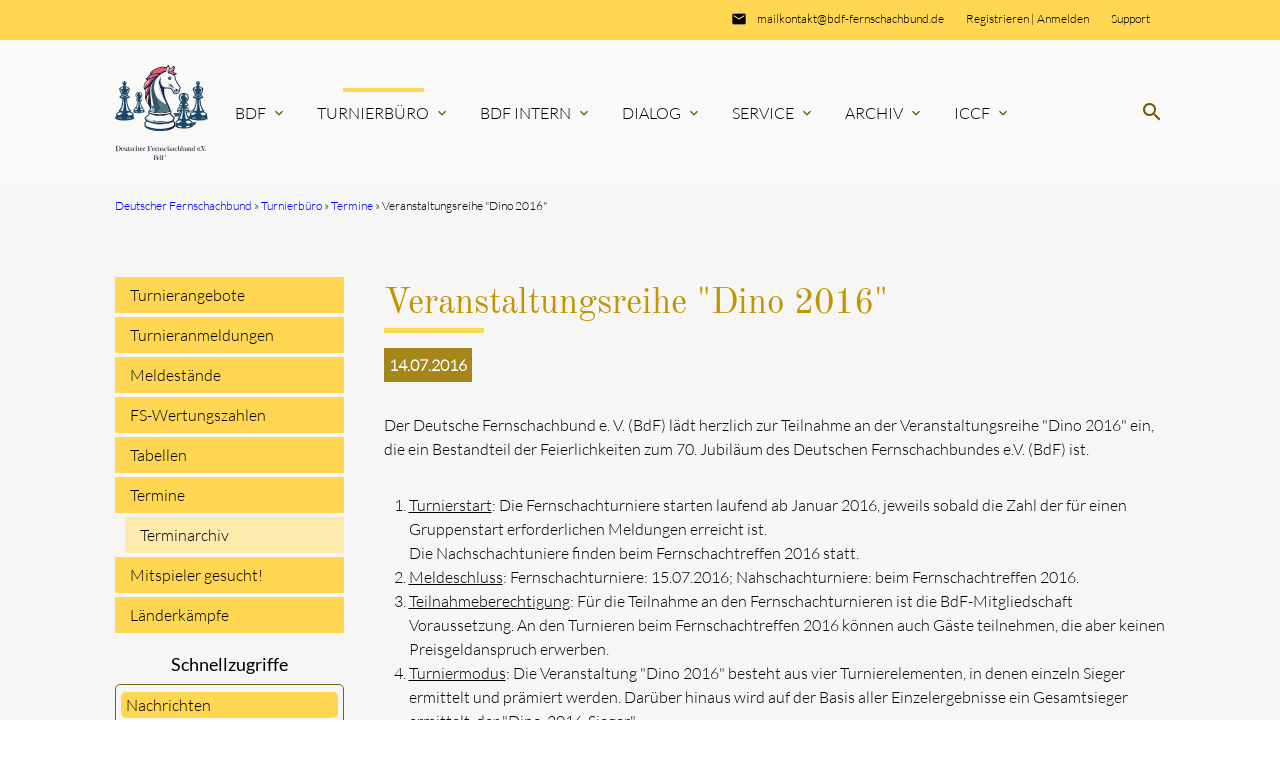

--- FILE ---
content_type: text/html; charset=UTF-8
request_url: https://www.bdf-fernschachbund.de/termin/veranstaltungsreihe-dino-2016.html
body_size: 23167
content:
<!DOCTYPE html>
<html lang="de">
<head>

    <meta charset="UTF-8">
  <title>Veranstaltungsreihe &quot;Dino 2016&quot; - Deutscher Fernschachbund</title>
  <base href="https://www.bdf-fernschachbund.de/">

  <meta name="robots" content="index,follow">
  <meta name="description" content="Der Deutsche Fernschachbund e. V. (BdF) lädt herzlich zur Teilnahme an der Veranstaltungsreihe &quot;Dino 2016&quot; ein, die ein Bestandteil der Feierlichkeiten zum 70. Jubiläum des Deutschen Fernschachbundes e.V. (BdF) ist.">
  <meta name="keywords" content="">
  <meta name="generator" content="Contao Open Source CMS">

  <meta name="viewport" content="width=device-width, initial-scale=1.0">

  <link rel="stylesheet" type="text/css" media="all" href="assets/css/mate.scss-0d83da5e.css">

  <link rel="stylesheet" href="bundles/contaofernschach/css/frontend.css?v=728e369d"><link rel="stylesheet" href="assets/css/layout.min.css,responsive.min.css,colorbox.min.css,simple_column...-5f1a72fc.css">
  <script src="assets/js/jquery.min.js-c31f118d.js"></script><link rel="alternate" type="application/rss+xml" title="RSS" href="share/bdf-nachrichten.rss" />
<script src="files/bdf/theme/chosen/chosen.jquery.min.js"></script>
<link rel="stylesheet" href="files/bdf/theme/chosen/chosen.min.css">

  <meta property="og:title" content="Veranstaltungsreihe &quot;Dino 2016&quot; - Deutscher Fernschachbund" />
  <meta property="og:description" content="Der Deutsche Fernschachbund e. V. (BdF) lädt herzlich zur Teilnahme an der Veranstaltungsreihe &quot;Dino 2016&quot; ein, die ein Bestandteil der Feierlichkeiten zum 70. Jubiläum des Deutschen Fernschachbundes e.V. (BdF) ist." />
  <meta property="og:url" content="https://www.bdf-fernschachbund.de/termin/veranstaltungsreihe-dino-2016.html" />
  
<link rel="apple-touch-icon" sizes="180x180" href="files/bdf/theme/favicons/2025_springer/apple-touch-icon.png">
<link rel="icon" type="image/png" sizes="32x32" href="files/bdf/theme/favicons/2025_springer/favicon-32x32.png">
<link rel="icon" type="image/png" sizes="16x16" href="files/bdf/theme/favicons/2025_springer/favicon-16x16.png">
<link rel="manifest" href="files/bdf/theme/favicons/2025_springer/site.webmanifest">


</head>
<body id="top" class="left-col">

        
    <div id="wrapper">

                        <header id="header">
            <div class="inside">
              
<!-- indexer::stop -->
<div class="mod_visitors_fe_invisible mod_visitors block">

        
      <!-- Template for "only counting", no display in Frontend. -->
        <span class="visitor_count invisible"><!-- counted --></span>
    <script>
    document.addEventListener('DOMContentLoaded', function () {
        var iWidth  = window.innerWidth  || (window.document.documentElement.clientWidth  || window.document.body.clientWidth); 
        var iHeight = window.innerHeight || (window.document.documentElement.clientHeight || window.document.body.clientHeight);
        var sWidth  = screen.width;
        var sHeight = screen.height;
        var visitorurl = 'visitors/scco?vcid=1&scrw='+sWidth+'&scrh='+sHeight+'&scriw='+iWidth+'&scrih='+iHeight+'';
        try {
            fetch( visitorurl, { method: 'GET' , headers: { 'X-Requested-With': 'XMLHttpRequest', } } )
            .catch( error => console.error('error:', error) );
        } catch (r) {
            return;
        }
        
    });
    </script>
    

</div>
<!-- indexer::continue -->

<div class="sectionTop">
	  <div class="inside">
	  	<div>
			

  <div class="mod_article block" id="article-141">
    
          
<div class="ce_text  block">

        
  
      <p><a href="support.html">Support</a></p>  
  
  

</div>
    
      </div>


		</div>
		<div>
			

  <div class="mod_article block" id="article-143">
    
          
<div class="ce_text  block">

        
  
      <p>
<!-- indexer::stop -->
<div class="login">
  <a href="registrieren.html" title="Jetzt registrieren">Registrieren</a> |
  <a class="last" href="anmelden.html" title="anmelden">Anmelden</a>
</div>
<!-- indexer::continue --></p>  
  
  

</div>
    
      </div>


		</div>
		<div>
			

  <div class="mod_article block" id="article-144">
    
          
<div class="ce_text  block">

        
  
      <p><i class="tiny material-icons">email</i></p>
<p><a href="&#109;&#97;&#105;&#108;&#116;&#111;&#58;&#109;&#x61;&#105;&#x6C;&#107;&#x6F;&#110;&#x74;&#97;&#x6B;&#116;&#x40;&#98;&#x64;&#102;&#x2D;&#102;&#x65;&#114;&#x6E;&#115;&#x63;&#104;&#x61;&#99;&#x68;&#98;&#x75;&#110;&#x64;&#46;&#x64;&#101;" class="email">&#109;&#x61;&#105;&#x6C;&#107;&#x6F;&#110;&#x74;&#97;&#x6B;&#116;&#x40;&#98;&#x64;&#102;&#x2D;&#102;&#x65;&#114;&#x6E;&#115;&#x63;&#104;&#x61;&#99;&#x68;&#98;&#x75;&#110;&#x64;&#46;&#x64;&#101;</a></p>  
  
  

</div>
    
      </div>


		</div>
	  </div>
</div><!-- indexer::stop -->
<nav id="mateNavbar276" class="navbar-dropdown mod_mateNavbar block includeHeadroom stuckNavbar type5">
  <div class="nav-wrapper" >

          <a href="deutscher-fernschachbund.html" class="brand-logo">

  <div class="mod_article block" id="article-145">
    
          
<div class="ce_image  block">

        
  
  <figure class="image_container" style=" max-width:130px;" itemscope itemtype="http://schema.org/ImageObject" itemprop="associatedMedia">
  
  

<img src="assets/images/5/logo_2025-05258012.svg" width="130" height="131" alt="">


  
  </figure>



</div>

<div class="ce_image fixed-nav  block">

        
  
  <figure class="image_container" style=" max-width:130px;" itemscope itemtype="http://schema.org/ImageObject" itemprop="associatedMedia">
  
  

<img src="assets/images/5/logo_2025-05258012.svg" width="130" height="131" alt="">


  
  </figure>



</div>
    
      </div>

</a>
    
          <a href="#" data-target="mobile-menu276" class="sidenav-trigger"><i class="material-icons">menu</i></a>
    
    <ul id="desktop-menu276" class="desktop-menu right hide-on-med-and-down ">
      
      <li class="submenu first valign-wrapper">
      <a class="dropdown-button        submenu first valign"
         data-target="nav276dropdown91"        href="./"
        title="BdF"
                                 aria-haspopup="true">
        BdF <i class="tiny material-icons">expand_more</i>      </a>
    </li>
      <li class="submenu trail valign-wrapper">
      <a class="dropdown-button        submenu trail valign"
         data-target="nav276dropdown662"        href="turnierbuero.html"
        title="Turnierbüro"
                                 aria-haspopup="true">
        Turnierbüro <i class="tiny material-icons">expand_more</i>      </a>
    </li>
      <li class="submenu valign-wrapper">
      <a class="dropdown-button        submenu valign"
         data-target="nav276dropdown338"        href="bdf-intern.html"
        title="BdF Intern"
                                 aria-haspopup="true">
        BdF Intern <i class="tiny material-icons">expand_more</i>      </a>
    </li>
      <li class="submenu valign-wrapper">
      <a class="dropdown-button        submenu valign"
         data-target="nav276dropdown417"        href="dialog.html"
        title="Dialog"
                                 aria-haspopup="true">
        Dialog <i class="tiny material-icons">expand_more</i>      </a>
    </li>
      <li class="submenu valign-wrapper">
      <a class="dropdown-button        submenu valign"
         data-target="nav276dropdown212"        href="service.html"
        title="Service"
                                 aria-haspopup="true">
        Service <i class="tiny material-icons">expand_more</i>      </a>
    </li>
      <li class="submenu valign-wrapper">
      <a class="dropdown-button        submenu valign"
         data-target="nav276dropdown126"        href="archiv.html"
        title="Archiv"
                                 aria-haspopup="true">
        Archiv <i class="tiny material-icons">expand_more</i>      </a>
    </li>
      <li class="submenu last valign-wrapper">
      <a class="dropdown-button        submenu last valign"
         data-target="nav276dropdown501"        href="iccf.html"
        title="ICCF"
                                 aria-haspopup="true">
        ICCF <i class="tiny material-icons">expand_more</i>      </a>
    </li>
      </ul>

          <ul id="mobile-menu276" class="mobile-menu sidenav ">
              <li class="submenu first">
      <a href="./"
         title="BdF"
         class="submenu first"                                 aria-haspopup="true">
        BdF      </a>
              <i class="material-icons right" style="z-index: 999;position: relative;right: 5px;top: -55px;">arrow_drop_down</i>
          </li>
          <li class="subitems" style="display:none;background:rgba(0, 0, 0, .05);">
        <ul>
                      <li>
              <a href="nachrichten.html" class=""
                 title="Nachrichten">
                Nachrichten              </a>
                              <i id="toggleMenu" class="material-icons right" style="z-index: 999;position: relative;right: 5px;top: -55px;">arrow_drop_down</i>
                          </li>

                          <li style="display:none;background:rgba(0, 0, 0, .05);">
                <ul>
                                      <li>
                      <a href="nachrichten-ueberblick.html" class=""
                         title="Nachrichten-Überblick">
                        Nachrichten-Überblick                      </a>
                                          </li>
                                                      </ul>
              </li>
                                  <li>
              <a href="anschriften.html" class=""
                 title="Anschriften">
                Anschriften              </a>
                              <i id="toggleMenu" class="material-icons right" style="z-index: 999;position: relative;right: 5px;top: -55px;">arrow_drop_down</i>
                          </li>

                          <li style="display:none;background:rgba(0, 0, 0, .05);">
                <ul>
                                      <li>
                      <a href="anschriften-vorstand.html" class=""
                         title="Anschriften des Vorstandes">
                        Vorstand                      </a>
                                          </li>
                                                          <li>
                      <a href="anschriften-referenten.html" class=""
                         title="Anschriften der Referenten">
                        Referenten                      </a>
                                          </li>
                                                          <li>
                      <a href="anschriften-turnierleiter.html" class=""
                         title="Anschriften der Turnierleiter">
                        Turnierorganisatoren und Turnierleiter                      </a>
                                          </li>
                                                          <li>
                      <a href="anschriften-turnierausschuss.html" class=""
                         title="Anschriften des Turnierausschusses">
                        Turnierausschuss                      </a>
                                          </li>
                                                          <li>
                      <a href="anschriften-spielausschuss.html" class=""
                         title="Anschriften des Spielausschusses">
                        Spielausschuss                      </a>
                                          </li>
                                                          <li>
                      <a href="anschriften-revisoren.html" class=""
                         title="Anschriften der Revisoren">
                        Revisoren                      </a>
                                          </li>
                                                          <li>
                      <a href="anschriften-ehrenrat.html" class=""
                         title="Anschriften des Ehrenrates">
                        Ehrenrat                      </a>
                                          </li>
                                                          <li>
                      <a href="anschriften-sonstige.html" class=""
                         title="Sonstige Anschriften">
                        Sonstige                      </a>
                                          </li>
                                                      </ul>
              </li>
                                  <li>
              <a href="satzung-ordnungen.html" class=""
                 title="Satzung &amp; Ordnungen">
                Satzung & Ordnungen              </a>
                              <i id="toggleMenu" class="material-icons right" style="z-index: 999;position: relative;right: 5px;top: -55px;">arrow_drop_down</i>
                          </li>

                          <li style="display:none;background:rgba(0, 0, 0, .05);">
                <ul>
                                      <li>
                      <a href="satzung.html" class=""
                         title="Satzung">
                        Satzung                      </a>
                                          </li>
                                                          <li>
                      <a href="spielordnung.html" class=""
                         title="Spielordnung">
                        Spielordnung                      </a>
                                          </li>
                                                          <li>
                      <a href="spielordnung-neu.html" class=""
                         title="Spielordnung &#40;neu&#41;">
                        Spielordnung &#40;neu&#41;                      </a>
                                          </li>
                                                          <li>
                      <a href="turnierordnung.html" class=""
                         title="Turnierordnung">
                        Turnierordnung                      </a>
                                          </li>
                                                          <li>
                      <a href="turnierordnung-neu.html" class=""
                         title="Turnierordnung &#40;neu&#41;">
                        Turnierordnung &#40;neu&#41;                      </a>
                                          </li>
                                                          <li>
                      <a href="mannschaftsturnierordnung.html" class=""
                         title="Mannschaftsturnierordnung">
                        Mannschaftsturnierordnung                      </a>
                                          </li>
                                                          <li>
                      <a href="mannschaftsturnierordnung-neu.html" class=""
                         title="Mannschaftsturnierordnung &#40;neu&#41;">
                        Mannschaftsturnierordnung &#40;neu&#41;                      </a>
                                          </li>
                                                          <li>
                      <a href="aenderungsdokumentation-spo-to-mto.html" class=""
                         title="Änderungsdokumentation SpO, TO, MTO">
                        Änderungsdokumentation SpO, TO, MTO                      </a>
                                          </li>
                                                          <li>
                      <a href="abschaetzungsrichtlinien.html" class=""
                         title="Abschätzungsrichtlinien">
                        Abschätzungsrichtlinien                      </a>
                                          </li>
                                                          <li>
                      <a href="geschaeftsordnung-vorstand.html" class=""
                         title="Geschäftsordnung Vorstand">
                        Geschäftsordnung Vorstand                      </a>
                                          </li>
                                                          <li>
                      <a href="geschaeftsverteilungsplan-vorstand.html" class=""
                         title="Geschäftsverteilungsplan Vorstand">
                        Geschäftsverteilungsplan Vorstand                      </a>
                                          </li>
                                                          <li>
                      <a href="beitragsordnung.html" class=""
                         title="Beitragsordnung">
                        Beitragsordnung                      </a>
                                          </li>
                                                          <li>
                      <a href="publikationsordnung.html" class=""
                         title="Publikationsordnung">
                        Publikationsordnung                      </a>
                                          </li>
                                                          <li>
                      <a href="ehrenordnung.html" class=""
                         title="Ehrenordnung">
                        Ehrenordnung                      </a>
                                          </li>
                                                          <li>
                      <a href="datenschutzrichtlinie.html" class=""
                         title="Datenschutzrichtlinie">
                        Datenschutzrichtlinie                      </a>
                                          </li>
                                                          <li>
                      <a href="fide-regeln.html" class=""
                         title="FIDE-Regeln">
                        FIDE-Regeln                      </a>
                                          </li>
                                                      </ul>
              </li>
                                  <li>
              <a href="offizielles.html" class=""
                 title="Offizielles">
                Offizielles              </a>
                              <i id="toggleMenu" class="material-icons right" style="z-index: 999;position: relative;right: 5px;top: -55px;">arrow_drop_down</i>
                          </li>

                          <li style="display:none;background:rgba(0, 0, 0, .05);">
                <ul>
                                      <li>
                      <a href="titeltraeger.html" class=""
                         title="Titelträger">
                        Titelträger                      </a>
                                              <i id="toggleMenu" class="material-icons right" style="z-index: 999;position: relative;right: 5px;top: -55px;">arrow_drop_down</i>
                                          </li>
                                          <li style="display:none;background:rgba(0, 0, 0, .05);">
                        <ul>
                          <li>
                                                          <a href="nationale-titeltraeger.html" class=""
                                 title="Nationale Titelträger">
                                Nationale Titelträger                              </a>
                                                      </li>
                        </ul>
                      </li>
                                                          <li>
                      <a href="ehrungen.html" class=""
                         title="Ehrungen">
                        Ehrungen                      </a>
                                          </li>
                                                      </ul>
              </li>
                                  <li>
              <a href="newsletter.html" class=""
                 title="Newsletter">
                Newsletter              </a>
                              <i id="toggleMenu" class="material-icons right" style="z-index: 999;position: relative;right: 5px;top: -55px;">arrow_drop_down</i>
                          </li>

                          <li style="display:none;background:rgba(0, 0, 0, .05);">
                <ul>
                                      <li>
                      <a href="newsletter-aktuelles-jahr.html" class=""
                         title="Ausgaben ab Juli 2021">
                        Ausgaben ab Juli 2021                      </a>
                                          </li>
                                                          <li>
                      <a href="newsletter-fruehere-jahre.html" class=""
                         title="Ausgaben bis März 2021">
                        Ausgaben bis März 2021                      </a>
                                              <i id="toggleMenu" class="material-icons right" style="z-index: 999;position: relative;right: 5px;top: -55px;">arrow_drop_down</i>
                                          </li>
                                          <li style="display:none;background:rgba(0, 0, 0, .05);">
                        <ul>
                          <li>
                                                          <a href="newsletter-2019-10.html" class=""
                                 title="BdF-Newsletter Oktober 2019">
                                Oktober 2019                              </a>
                                                          <a href="newsletter-2019-09.html" class=""
                                 title="BdF-Newsletter September 2019">
                                September 2019                              </a>
                                                          <a href="newsletter-2019-08.html" class=""
                                 title="BdF-Newsletter August 2019">
                                August 2019                              </a>
                                                          <a href="newsletter-2019-07.html" class=""
                                 title="BdF-Newsletter Juli 2019">
                                Juli 2019                              </a>
                                                          <a href="newsletter-2019-06.html" class=""
                                 title="BdF-Newsletter Juni 2019">
                                Juni 2019                              </a>
                                                          <a href="newsletter-2019-05.html" class=""
                                 title="BdF-Newsletter Mai 2019">
                                Mai 2019                              </a>
                                                          <a href="newsletter-2019-04.html" class=""
                                 title="BdF-Newsletter April 2019">
                                April 2019                              </a>
                                                          <a href="newsletter-2019-03.html" class=""
                                 title="BdF-Newsletter März 2019">
                                März 2019                              </a>
                                                          <a href="newsletter-2019-02.html" class=""
                                 title="BdF-Newsletter Februar 2019">
                                Februar 2019                              </a>
                                                          <a href="newsletter-2019-01.html" class=""
                                 title="BdF-Newsletter Januar 2019">
                                Januar 2019                              </a>
                                                          <a href="newsletter-2018-12.html" class=""
                                 title="BdF-Newsletter Dezember 2018">
                                Dezember 2018                              </a>
                                                          <a href="newsletter-2018-11.html" class=""
                                 title="BdF-Newsletter November 2018">
                                November 2018                              </a>
                                                          <a href="newsletter-2018-10.html" class=""
                                 title="BdF-Newsletter Oktober 2018">
                                Oktober 2018                              </a>
                                                          <a href="newsletter-2018-09.html" class=""
                                 title="BdF-Newsletter September 2018">
                                September 2018                              </a>
                                                          <a href="newsletter-2018-08.html" class=""
                                 title="BdF-Newsletter August 2018">
                                August 2018                              </a>
                                                          <a href="newsletter-2018-07.html" class=""
                                 title="BdF-Newsletter Juli 2018">
                                Juli 2018                              </a>
                                                          <a href="newsletter-2018-06.html" class=""
                                 title="BdF-Newsletter Juni 2018">
                                Juni 2018                              </a>
                                                          <a href="newsletter-2018-05.html" class=""
                                 title="BdF-Newsletter Mai 2018">
                                Mai 2018                              </a>
                                                          <a href="newsletter-2018-04.html" class=""
                                 title="BdF-Newsletter April 2018">
                                April 2018                              </a>
                                                          <a href="newsletter-2018-03.html" class=""
                                 title="BdF-Newsletter März 2018">
                                März 2018                              </a>
                                                          <a href="newsletter-2018-02.html" class=""
                                 title="BdF-Newsletter Februar 2018">
                                Februar 2018                              </a>
                                                          <a href="newsletter-2018-01.html" class=""
                                 title="BdF-Newsletter Januar 2018">
                                Januar 2018                              </a>
                                                          <a href="newsletter-2017-12.html" class=""
                                 title="BdF-Newsletter Dezember 2017">
                                Dezember 2017                              </a>
                                                          <a href="newsletter-2017-11.html" class=""
                                 title="BdF-Newsletter November 2017">
                                November 2017                              </a>
                                                          <a href="newsletter-2017-10.html" class=""
                                 title="BdF-Newsletter Oktober 2017">
                                Oktober 2017                              </a>
                                                          <a href="newsletter-2017-09.html" class=""
                                 title="BdF-Newsletter September 2017">
                                September 2017                              </a>
                                                          <a href="newsletter-2017-08.html" class=""
                                 title="BdF-Newsletter August 2017">
                                August 2017                              </a>
                                                          <a href="newsletter-2017-07.html" class=""
                                 title="BdF-Newsletter Juli 2017">
                                Juli 2017                              </a>
                                                          <a href="newsletter-2017-06.html" class=""
                                 title="BdF-Newsletter Juni 2017">
                                Juni 2017                              </a>
                                                          <a href="newsletter-2017-05.html" class=""
                                 title="BdF-Newsletter Mai 2017">
                                Mai 2017                              </a>
                                                          <a href="newsletter-2017-04.html" class=""
                                 title="BdF-Newsletter April 2017">
                                April 2017                              </a>
                                                          <a href="newsletter-2017-03.html" class=""
                                 title="BdF-Newsletter März 2017">
                                März 2017                              </a>
                                                          <a href="newsletter-2017-02.html" class=""
                                 title="BdF-Newsletter Februar 2017">
                                Februar 2017                              </a>
                                                          <a href="newsletter-2017-01.html" class=""
                                 title="BdF-Newsletter Januar 2017">
                                Januar 2017                              </a>
                                                          <a href="newsletter-2016-12.html" class=""
                                 title="BdF-Newsletter Dezember 2016">
                                Dezember 2016                              </a>
                                                          <a href="newsletter-2016-11.html" class=""
                                 title="BdF-Newsletter November 2016">
                                November 2016                              </a>
                                                          <a href="newsletter-2016-10.html" class=""
                                 title="BdF-Newsletter Oktober 2016">
                                Oktober 2016                              </a>
                                                          <a href="newsletter-2016-09.html" class=""
                                 title="BdF-Newsletter September 2016">
                                September 2016                              </a>
                                                          <a href="newsletter-2016-08.html" class=""
                                 title="BdF-Newsletter August 2016">
                                August 2016                              </a>
                                                          <a href="newsletter-2016-07.html" class=""
                                 title="BdF-Newsletter Juli 2016">
                                Juli 2016                              </a>
                                                          <a href="newsletter-2016-06.html" class=""
                                 title="BdF-Newsletter Juni 2016">
                                Juni 2016                              </a>
                                                          <a href="newsletter-2016-05.html" class=""
                                 title="BdF-Newsletter Mai 2016">
                                Mai 2016                              </a>
                                                          <a href="newsletter-2016-04.html" class=""
                                 title="BdF-Newsletter April 2016">
                                April 2016                              </a>
                                                          <a href="newsletter-2016-03.html" class=""
                                 title="BdF-Newsletter März 2016">
                                März 2016                              </a>
                                                          <a href="newsletter-2016-02.html" class=""
                                 title="BdF-Newsletter Februar 2016">
                                Februar 2016                              </a>
                                                          <a href="newsletter-2016-01.html" class=""
                                 title="BdF-Newsletter Januar 2016">
                                Januar 2016                              </a>
                                                          <a href="newsletter-2015-12.html" class=""
                                 title="BdF-Newsletter Dezember 2015">
                                Dezember 2015                              </a>
                                                          <a href="newsletter-2015-11.html" class=""
                                 title="BdF-Newsletter November 2015">
                                November 2015                              </a>
                                                          <a href="newsletter-2015-10.html" class=""
                                 title="BdF-Newsletter Oktober 2015">
                                Oktober 2015                              </a>
                                                          <a href="newsletter-2015-09.html" class=""
                                 title="BdF-Newsletter September 2015">
                                September 2015                              </a>
                                                          <a href="newsletter-2015-08.html" class=""
                                 title="BdF-Newsletter August 2015">
                                August 2015                              </a>
                                                          <a href="newsletter-2015-07.html" class=""
                                 title="BdF-Newsletter Juli 2015">
                                Juli 2015                              </a>
                                                          <a href="newsletter-2015-06.html" class=""
                                 title="BdF-Newsletter Juni 2015">
                                Juni 2015                              </a>
                                                          <a href="newsletter-2015-05.html" class=""
                                 title="BdF-Newsletter Mai 2015">
                                Mai 2015                              </a>
                                                          <a href="newsletter-2015-04.html" class=""
                                 title="BdF-Newsletter April 2015">
                                April 2015                              </a>
                                                          <a href="newsletter-2015-03.html" class=""
                                 title="BdF-Newsletter März 2015">
                                März 2015                              </a>
                                                          <a href="newsletter-2015-02.html" class=""
                                 title="BdF-Newsletter Februar 2015">
                                Februar 2015                              </a>
                                                          <a href="newsletter-2015-01.html" class=""
                                 title="BdF-Newsletter Januar 2015">
                                Januar 2015                              </a>
                                                          <a href="newsletter-2014-12.html" class=""
                                 title="BdF-Newsletter Dezember 2014">
                                Dezember 2014                              </a>
                                                          <a href="newsletter-2014-11.html" class=""
                                 title="BdF-Newsletter November 2014">
                                November 2014                              </a>
                                                          <a href="newsletter-2014-10.html" class=""
                                 title="BdF-Newsletter Oktober 2014">
                                Oktober 2014                              </a>
                                                          <a href="newsletter-2014-09.html" class=""
                                 title="BdF-Newsletter September 2014">
                                September 2014                              </a>
                                                          <a href="newsletter-2014-08.html" class=""
                                 title="BdF-Newsletter August 2014">
                                August 2014                              </a>
                                                          <a href="newsletter-2014-07.html" class=""
                                 title="BdF-Newsletter Juli 2014">
                                Juli 2014                              </a>
                                                          <a href="newsletter-2014-06.html" class=""
                                 title="BdF-Newsletter Juni 2014">
                                Juni 2014                              </a>
                                                          <a href="newsletter-2014-05.html" class=""
                                 title="BdF-Newsletter Mai 2014">
                                Mai 2014                              </a>
                                                          <a href="newsletter-2014-04.html" class=""
                                 title="BdF-Newsletter April 2014">
                                April 2014                              </a>
                                                          <a href="newsletter-2014-03.html" class=""
                                 title="BdF-Newsletter März 2014">
                                März 2014                              </a>
                                                          <a href="newsletter-2014-02.html" class=""
                                 title="BdF-Newsletter Februar 2014">
                                Februar 2014                              </a>
                                                          <a href="newsletter-2014-01.html" class=""
                                 title="BdF-Newsletter Januar 2014">
                                Januar 2014                              </a>
                                                          <a href="newsletter-2013-12.html" class=""
                                 title="BdF-Newsletter Dezember 2013">
                                Dezember 2013                              </a>
                                                          <a href="newsletter-2013-11.html" class=""
                                 title="BdF-Newsletter November 2013">
                                November 2013                              </a>
                                                          <a href="newsletter-2013-10.html" class=""
                                 title="BdF-Newsletter Oktober 2013">
                                Oktober 2013                              </a>
                                                          <a href="newsletter-2013-09.html" class=""
                                 title="BdF-Newsletter September 2013">
                                September 2013                              </a>
                                                          <a href="newsletter-2013-08.html" class=""
                                 title="BdF-Newsletter August 2013">
                                August 2013                              </a>
                                                          <a href="newsletter-2013-07.html" class=""
                                 title="BdF-Newsletter Juli 2013">
                                Juli 2013                              </a>
                                                          <a href="newsletter-2013-06.html" class=""
                                 title="BdF-Newsletter Juni 2013">
                                Juni 2013                              </a>
                                                          <a href="newsletter-2013-05.html" class=""
                                 title="BdF-Newsletter Mai 2013">
                                Mai 2013                              </a>
                                                          <a href="newsletter-2013-04.html" class=""
                                 title="BdF-Newsletter April 2013">
                                April 2013                              </a>
                                                          <a href="newsletter-2013-03.html" class=""
                                 title="BdF-Newsletter März 2013">
                                März 2013                              </a>
                                                          <a href="newsletter-2013-02.html" class=""
                                 title="BdF-Newsletter Februar 2013">
                                Februar 2013                              </a>
                                                          <a href="newsletter-2013-01.html" class=""
                                 title="BdF-Newsletter Januar 2013">
                                Januar 2013                              </a>
                                                          <a href="newsletter-2012-12.html" class=""
                                 title="BdF-Newsletter Dezember 2012">
                                Dezember 2012                              </a>
                                                          <a href="newsletter-2012-11.html" class=""
                                 title="BdF-Newsletter November 2012">
                                November 2012                              </a>
                                                          <a href="newsletter-2012-10.html" class=""
                                 title="BdF-Newsletter Oktober 2012">
                                Oktober 2012                              </a>
                                                          <a href="newsletter-2012-09.html" class=""
                                 title="BdF-Newsletter September 2012">
                                September 2012                              </a>
                                                          <a href="newsletter-2012-08.html" class=""
                                 title="BdF-Newsletter August 2012">
                                August 2012                              </a>
                                                          <a href="newsletter-2012-07.html" class=""
                                 title="BdF-Newsletter Juli 2012">
                                Juli 2012                              </a>
                                                          <a href="newsletter-2012-06.html" class=""
                                 title="BdF-Newsletter Juni 2012">
                                Juni 2012                              </a>
                                                          <a href="newsletter-2012-05.html" class=""
                                 title="BdF-Newsletter Mai 2012">
                                Mai 2012                              </a>
                                                          <a href="newsletter-2012-04.html" class=""
                                 title="BdF-Newsletter April 2012">
                                April 2012                              </a>
                                                          <a href="newsletter-2012-03.html" class=""
                                 title="BdF-Newsletter März 2012">
                                März 2012                              </a>
                                                          <a href="newsletter-2012-02.html" class=""
                                 title="BdF-Newsletter Februar 2012">
                                Februar 2012                              </a>
                                                          <a href="newsletter-2012-01.html" class=""
                                 title="BdF-Newsletter Januar 2012">
                                Januar 2012                              </a>
                                                          <a href="newsletter-2011-12.html" class=""
                                 title="BdF-Newsletter Dezember 2011">
                                Dezember 2011                              </a>
                                                          <a href="newsletter-2011-11.html" class=""
                                 title="BdF-Newsletter November 2011">
                                November 2011                              </a>
                                                          <a href="newsletter-2011-10.html" class=""
                                 title="BdF-Newsletter Oktober 2011">
                                Oktober 2011                              </a>
                                                          <a href="newsletter-2011-09.html" class=""
                                 title="BdF-Newsletter September 2011">
                                September 2011                              </a>
                                                          <a href="newsletter-2011-08.html" class=""
                                 title="BdF-Newsletter August 2011">
                                August 2011                              </a>
                                                          <a href="newsletter-2011-07.html" class=""
                                 title="BdF-Newsletter Juli 2011">
                                Juli 2011                              </a>
                                                          <a href="newsletter-2011-06.html" class=""
                                 title="BdF-Newsletter Juni 2011">
                                Juni 2011                              </a>
                                                          <a href="newsletter-2011-05.html" class=""
                                 title="BdF-Newsletter Mai 2011">
                                Mai 2011                              </a>
                                                          <a href="newsletter-2011-04.html" class=""
                                 title="BdF-Newsletter April 2011">
                                April 2011                              </a>
                                                          <a href="newsletter-2011-03.html" class=""
                                 title="BdF-Newsletter März 2011">
                                März 2011                              </a>
                                                          <a href="newsletter-2011-02.html" class=""
                                 title="BdF-Newsletter Februar 2011">
                                Februar 2011                              </a>
                                                          <a href="newsletter-2011-01.html" class=""
                                 title="BdF-Newsletter Januar 2011">
                                Januar 2011                              </a>
                                                          <a href="newsletter-2010-12.html" class=""
                                 title="BdF-Newsletter Dezember 2010">
                                Dezember 2010                              </a>
                                                          <a href="newsletter-2010-11.html" class=""
                                 title="BdF-Newsletter November 2010">
                                November 2010                              </a>
                                                          <a href="newsletter-2010-10.html" class=""
                                 title="BdF-Newsletter Oktober 2010">
                                Oktober 2010                              </a>
                                                          <a href="newsletter-2010-09.html" class=""
                                 title="BdF-Newsletter September 2010">
                                September 2010                              </a>
                                                          <a href="newsletter-2010-08.html" class=""
                                 title="BdF-Newsletter August 2010">
                                August 2010                              </a>
                                                          <a href="newsletter-2010-07.html" class=""
                                 title="BdF-Newsletter Juli 2010">
                                Juli 2010                              </a>
                                                          <a href="newsletter-2010-06.html" class=""
                                 title="BdF-Newsletter Juni 2010">
                                Juni 2010                              </a>
                                                          <a href="newsletter-2010-05.html" class=""
                                 title="BdF-Newsletter Mai 2010">
                                Mai 2010                              </a>
                                                          <a href="newsletter-2010-04.html" class=""
                                 title="BdF-Newsletter April 2010">
                                April 2010                              </a>
                                                          <a href="newsletter-2010-03.html" class=""
                                 title="BdF-Newsletter März 2010">
                                März 2010                              </a>
                                                          <a href="newsletter-2010-02.html" class=""
                                 title="BdF-Newsletter Februar 2010">
                                Februar 2010                              </a>
                                                          <a href="newsletter-2010-01.html" class=""
                                 title="BdF-Newsletter Januar 2010">
                                Januar 2010                              </a>
                                                          <a href="newsletter-2009-12.html" class=""
                                 title="BdF-Newsletter Dezember 2009">
                                Dezember 2009                              </a>
                                                          <a href="newsletter-2009-11.html" class=""
                                 title="BdF-Newsletter November 2009">
                                November 2009                              </a>
                                                          <a href="newsletter-2009-10.html" class=""
                                 title="BdF-Newsletter Oktober 2009">
                                Oktober 2009                              </a>
                                                          <a href="newsletter-2009-09.html" class=""
                                 title="BdF-Newsletter September 2009">
                                September 2009                              </a>
                                                          <a href="newsletter-2009-08.html" class=""
                                 title="BdF-Newsletter August 2009">
                                August 2009                              </a>
                                                          <a href="newsletter-2009-07.html" class=""
                                 title="BdF-Newsletter Juli 2009">
                                Juli 2009                              </a>
                                                          <a href="newsletter-2009-06.html" class=""
                                 title="BdF-Newsletter Juni 2009">
                                Juni 2009                              </a>
                                                          <a href="newsletter-2009-05.html" class=""
                                 title="BdF-Newsletter Mai 2009">
                                Mai 2009                              </a>
                                                          <a href="newsletter-2009-04.html" class=""
                                 title="BdF-Newsletter April 2009">
                                April 2009                              </a>
                                                          <a href="newsletter-2009-03.html" class=""
                                 title="BdF-Newsletter März 2009">
                                März 2009                              </a>
                                                          <a href="newsletter-2009-02.html" class=""
                                 title="BdF-Newsletter Februar 2009">
                                Februar 2009                              </a>
                                                          <a href="newsletter-2009-01.html" class=""
                                 title="BdF-Newsletter Januar 2009">
                                Januar 2009                              </a>
                                                          <a href="newsletter-2008-12.html" class=""
                                 title="BdF-Newsletter Dezember 2008">
                                Dezember 2008                              </a>
                                                          <a href="newsletter-2008-11.html" class=""
                                 title="BdF-Newsletter November 2008">
                                November 2008                              </a>
                                                          <a href="newsletter-2008-10.html" class=""
                                 title="BdF-Newsletter Oktober 2008">
                                Oktober 2008                              </a>
                                                          <a href="newsletter-2008-09.html" class=""
                                 title="BdF-Newsletter September 2008">
                                September 2008                              </a>
                                                          <a href="newsletter-2008-08.html" class=""
                                 title="BdF-Newsletter August 2008">
                                August 2008                              </a>
                                                          <a href="newsletter-2008-07.html" class=""
                                 title="BdF-Newsletter Juli 2008">
                                Juli 2008                              </a>
                                                          <a href="newsletter-2008-06.html" class=""
                                 title="BdF-Newsletter Juni 2008">
                                Juni 2008                              </a>
                                                          <a href="newsletter-2008-05.html" class=""
                                 title="BdF-Newsletter Mai 2008">
                                Mai 2008                              </a>
                                                          <a href="newsletter-2008-04.html" class=""
                                 title="BdF-Newsletter April 2008">
                                April 2008                              </a>
                                                          <a href="newsletter-2008-03.html" class=""
                                 title="BdF-Newsletter März 2008">
                                März 2008                              </a>
                                                          <a href="newsletter-2008-02.html" class=""
                                 title="BdF-Newsletter Februar 2008">
                                Februar 2008                              </a>
                                                          <a href="newsletter-2008-01.html" class=""
                                 title="BdF-Newsletter Januar 2008">
                                Januar 2008                              </a>
                                                          <a href="newsletter-2007-12.html" class=""
                                 title="BdF-Newsletter Dezember 2007">
                                Dezember 2007                              </a>
                                                          <a href="newsletter-2007-11.html" class=""
                                 title="BdF-Newsletter November 2007">
                                November 2007                              </a>
                                                          <a href="newsletter-2007-10.html" class=""
                                 title="BdF-Newsletter Oktober 2007">
                                Oktober 2007                              </a>
                                                          <a href="newsletter-2007-09.html" class=""
                                 title="BdF-Newsletter September 2007">
                                September 2007                              </a>
                                                          <a href="newsletter-2007-08.html" class=""
                                 title="BdF-Newsletter August 2007">
                                August 2007                              </a>
                                                          <a href="newsletter-2007-07.html" class=""
                                 title="BdF-Newsletter Juli 2007">
                                Juli 2007                              </a>
                                                          <a href="newsletter-2007-06.html" class=""
                                 title="BdF-Newsletter Juni 2007">
                                Juni 2007                              </a>
                                                          <a href="newsletter-2007-05.html" class=""
                                 title="BdF-Newsletter Mai 2007">
                                Mai 2007                              </a>
                                                          <a href="newsletter-2007-04.html" class=""
                                 title="BdF-Newsletter April 2007">
                                April 2007                              </a>
                                                          <a href="newsletter-2007-03.html" class=""
                                 title="BdF-Newsletter März 2007">
                                März 2007                              </a>
                                                          <a href="newsletter-2007-02.html" class=""
                                 title="BdF-Newsletter Februar 2007">
                                Februar 2007                              </a>
                                                          <a href="newsletter-2007-01.html" class=""
                                 title="BdF-Newsletter Januar 2007">
                                Januar 2007                              </a>
                                                      </li>
                        </ul>
                      </li>
                                                      </ul>
              </li>
                                  <li>
              <a href="kontakt.html" class=""
                 title="Kontakt">
                Kontakt              </a>
                          </li>

                                  <li>
              <a href="neu-hier.html" class=""
                 title="Neu hier?">
                Neu hier?              </a>
                              <i id="toggleMenu" class="material-icons right" style="z-index: 999;position: relative;right: 5px;top: -55px;">arrow_drop_down</i>
                          </li>

                          <li style="display:none;background:rgba(0, 0, 0, .05);">
                <ul>
                                      <li>
                      <a href="der-bdf-steht-fuer.html" class=""
                         title="Der BdF steht für ...">
                        Der BdF steht für ...                      </a>
                                          </li>
                                                          <li>
                      <a href="kurzfilm.html" class=""
                         title="Kurzfilm">
                        Kurzfilm                      </a>
                                          </li>
                                                          <li>
                      <a href="mitglied-werden.html" class=""
                         title="Mitglied werden">
                        Mitglied werden                      </a>
                                              <i id="toggleMenu" class="material-icons right" style="z-index: 999;position: relative;right: 5px;top: -55px;">arrow_drop_down</i>
                                          </li>
                                          <li style="display:none;background:rgba(0, 0, 0, .05);">
                        <ul>
                          <li>
                                                          <a href="beitrittserklaerung.html" class=""
                                 title="Beitrittserklärung">
                                Beitrittserklärung                              </a>
                                                      </li>
                        </ul>
                      </li>
                                                          <li>
                      <a href="rabatt-firma-niggemann.html" class=""
                         title="Rabatt Firma Niggemann">
                        Rabatt Firma Niggemann                      </a>
                                          </li>
                                                          <li>
                      <a href="kurze-fernschach-faq.html" class=""
                         title="Kurze Fernschach-FAQ">
                        Kurze Fernschach-FAQ                      </a>
                                          </li>
                                                          <li>
                      <a href="unser-logo.html" class=""
                         title="Unser Logo">
                        Unser Logo                      </a>
                                          </li>
                                                      </ul>
              </li>
                                  <li>
              <a href="partner.html" class=""
                 title="Partner">
                Partner              </a>
                              <i id="toggleMenu" class="material-icons right" style="z-index: 999;position: relative;right: 5px;top: -55px;">arrow_drop_down</i>
                          </li>

                          <li style="display:none;background:rgba(0, 0, 0, .05);">
                <ul>
                                      <li>
                      <a href="landesfernschachbuende.html" class=""
                         title="Landesfernschachbünde">
                        Landesfernschachbünde                      </a>
                                          </li>
                                                          <li>
                      <a href="kuenstler.html" class=""
                         title="Künstler">
                        Künstler                      </a>
                                          </li>
                                                          <li>
                      <a href="kuenstlerpartie.html" class=""
                         title="Künstlerpartie">
                        Künstlerpartie                      </a>
                                              <i id="toggleMenu" class="material-icons right" style="z-index: 999;position: relative;right: 5px;top: -55px;">arrow_drop_down</i>
                                          </li>
                                          <li style="display:none;background:rgba(0, 0, 0, .05);">
                        <ul>
                          <li>
                                                          <a href="buch-zur-kuenstlerpartie.html" class=""
                                 title="Buch zur Künstlerpartie">
                                Buch zur Künstlerpartie                              </a>
                                                          <a href="zur-person-frau-pfortner.html" class=""
                                 title="Zur Person: Frau Pfortner">
                                Zur Person: Frau Pfortner                              </a>
                                                          <a href="zur-person-herr-toischer.html" class=""
                                 title="Zur Person: Herr Toischer">
                                Zur Person: Herr Toischer                              </a>
                                                          <a href="interesse-an-den-bildern.html" class=""
                                 title="Interesse an den Bildern">
                                Interesse an den Bildern                              </a>
                                                          <a href="berichte-in-den-medien.html" class=""
                                 title="Berichte in den Medien">
                                Berichte in den Medien                              </a>
                                                      </li>
                        </ul>
                      </li>
                                                          <li>
                      <a href="sponsoren.html" class=""
                         title="Sponsoren">
                        Sponsoren                      </a>
                                          </li>
                                                      </ul>
              </li>
                                  <li>
              <a href="zahlungsverkehr.html" class=""
                 title="Zahlungsverkehr">
                Zahlungsverkehr              </a>
                          </li>

                              </ul>
      </li>
          <li class="submenu trail">
      <a href="turnierbuero.html"
         title="Turnierbüro"
         class="submenu trail"                                 aria-haspopup="true">
        Turnierbüro      </a>
              <i class="material-icons right" style="z-index: 999;position: relative;right: 5px;top: -55px;">arrow_drop_down</i>
          </li>
          <li class="subitems" style="display:none;background:rgba(0, 0, 0, .05);">
        <ul>
                      <li>
              <a href="turnierangebote.html" class=""
                 title="Turnierangebote">
                Turnierangebote              </a>
                              <i id="toggleMenu" class="material-icons right" style="z-index: 999;position: relative;right: 5px;top: -55px;">arrow_drop_down</i>
                          </li>

                          <li style="display:none;background:rgba(0, 0, 0, .05);">
                <ul>
                                      <li>
                      <a href="hinweis-fuer-neueinsteiger.html" class=""
                         title="Hinweis für Neueinsteiger">
                        Hinweis für Neueinsteiger                      </a>
                                          </li>
                                                          <li>
                      <a href="aufstiegsturniere.html" class=""
                         title="Aufstiegsturniere (Klassenturniere)">
                        Aufstiegsturniere                      </a>
                                          </li>
                                                          <li>
                      <a href="thematurniere.html" class=""
                         title="Thematurniere">
                        Thematurniere                      </a>
                                          </li>
                                                          <li>
                      <a href="allgemeine-kleinturniere.html" class=""
                         title="Allgemeine Kleinturniere">
                        Allgemeine Kleinturniere                      </a>
                                          </li>
                                                          <li>
                      <a href="allgemeine-kleinturniere-enginefrei.html" class=""
                         title="Allgemeine Kleinturniere &#40;enginefrei&#41;">
                        Allgemeine Kleinturniere &#40;enginefrei&#41;                      </a>
                                              <i id="toggleMenu" class="material-icons right" style="z-index: 999;position: relative;right: 5px;top: -55px;">arrow_drop_down</i>
                                          </li>
                                          <li style="display:none;background:rgba(0, 0, 0, .05);">
                        <ul>
                          <li>
                                                          <a href="einzelspielerliga.html" class=""
                                 title="Deutsche Fernschach-Einzelspielerliga">
                                Einzelspielerliga                              </a>
                                                          <a href="ethikregeln.html" class=""
                                 title="Ethikregeln für die Teilnahme an engine-freien Turnierangeboten">
                                Ethikregeln                              </a>
                                                      </li>
                        </ul>
                      </li>
                                                          <li>
                      <a href="chess960.html" class=""
                         title="Chess960">
                        Chess960                      </a>
                                              <i id="toggleMenu" class="material-icons right" style="z-index: 999;position: relative;right: 5px;top: -55px;">arrow_drop_down</i>
                                          </li>
                                          <li style="display:none;background:rgba(0, 0, 0, .05);">
                        <ul>
                          <li>
                                                          <a href="chess960-spielangebote.html" class=""
                                 title="Chess960-Spielangebote">
                                Chess960-Spielangebote                              </a>
                                                      </li>
                        </ul>
                      </li>
                                                          <li>
                      <a href="betriebssport.html" class=""
                         title="Betriebssport">
                        Betriebssport                      </a>
                                              <i id="toggleMenu" class="material-icons right" style="z-index: 999;position: relative;right: 5px;top: -55px;">arrow_drop_down</i>
                                          </li>
                                          <li style="display:none;background:rgba(0, 0, 0, .05);">
                        <ul>
                          <li>
                                                          <a href="betriebssport-mannschaftsmeisterschaften.html" class=""
                                 title="Betriebssport-Mannschaftsmeisterschaften">
                                Mannschafts-Meisterschaften                              </a>
                                                          <a href="betriebssport-medaillenspiegel.html" class=""
                                 title="Betriebssport-Medaillenspiegel">
                                Medaillenspiegel                              </a>
                                                          <a href="betriebssport-einzelmeisterschaften.html" class=""
                                 title="Betriebssport-Einzelmeisterschaften">
                                Einzel-Meisterschaften                              </a>
                                                      </li>
                        </ul>
                      </li>
                                                          <li>
                      <a href="internationale-turniere.html" class=""
                         title="Internationale Turniere">
                        Internationale Turniere                      </a>
                                          </li>
                                                      </ul>
              </li>
                                  <li>
              <a href="turnieranmeldungen.html" class=""
                 title="Turnieranmeldungen">
                Turnieranmeldungen              </a>
                          </li>

                                  <li>
              <a href="meldestaende.html" class=""
                 title="Meldestände">
                Meldestände              </a>
                          </li>

                                  <li>
              <a href="fs-wertungszahlen.html" class=""
                 title="Fernschach-Wertungszahlen">
                FS-Wertungszahlen              </a>
                              <i id="toggleMenu" class="material-icons right" style="z-index: 999;position: relative;right: 5px;top: -55px;">arrow_drop_down</i>
                          </li>

                          <li style="display:none;background:rgba(0, 0, 0, .05);">
                <ul>
                                      <li>
                      <a href="fwz-einzelabfrage.html" class=""
                         title="Einzelabfrage">
                        Einzelabfrage                      </a>
                                          </li>
                                                          <li>
                      <a href="fwz-wertungslisten.html" class=""
                         title="Wertungslisten">
                        Wertungslisten                      </a>
                                              <i id="toggleMenu" class="material-icons right" style="z-index: 999;position: relative;right: 5px;top: -55px;">arrow_drop_down</i>
                                          </li>
                                          <li style="display:none;background:rgba(0, 0, 0, .05);">
                        <ul>
                          <li>
                                                          <a href="fwz-bestenliste.html" class=""
                                 title="TOP-Liste &#40;Bestenliste&#41;">
                                TOP-Liste &#40;Bestenliste&#41;                              </a>
                                                          <a href="fwz-bestenliste-damen.html" class=""
                                 title="TOP-Liste &#40;Bestenliste für die Damen&#41;">
                                TOP-Liste &#40;Bestenliste für die Damen&#41;                              </a>
                                                          <a href="fwz-bestenliste-jugend.html" class=""
                                 title="TOP-Liste &#40;Bestenliste für die Jugend&#41;">
                                TOP-Liste &#40;Bestenliste für die Jugend&#41;                              </a>
                                                          <a href="fwz-bestenliste-senioren.html" class=""
                                 title="TOP-Liste &#40;Bestenliste für die Senioren&#41;">
                                TOP-Liste &#40;Bestenliste für die Senioren&#41;                              </a>
                                                          <a href="fwz-alphaliste.html" class=""
                                 title="Gesamtliste (Verzeichnis der Zahlen aller aktiven Spielerinnen und Spieler)">
                                Gesamtliste                              </a>
                                                      </li>
                        </ul>
                      </li>
                                                          <li>
                      <a href="fwz-gewertete-turniere.html" class=""
                         title="Gewertete Turniere">
                        Gewertete Turniere                      </a>
                                              <i id="toggleMenu" class="material-icons right" style="z-index: 999;position: relative;right: 5px;top: -55px;">arrow_drop_down</i>
                                          </li>
                                          <li style="display:none;background:rgba(0, 0, 0, .05);">
                        <ul>
                          <li>
                                                          <a href="fwz-gewertete-turniere-2025.html" class=""
                                 title="Ausgewertete Turniere 2025">
                                2025                              </a>
                                                          <a href="fwz-gewertete-turniere-2024.html" class=""
                                 title="Ausgewertete Turniere 2024">
                                2024                              </a>
                                                          <a href="fwz-gewertete-turniere-2023.html" class=""
                                 title="Ausgewertete Turniere 2023">
                                2023                              </a>
                                                          <a href="fwz-gewertete-turniere-2022.html" class=""
                                 title="Ausgewertete Turniere 2022">
                                2022                              </a>
                                                          <a href="fwz-gewertete-turniere-2021.html" class=""
                                 title="Ausgewertete Turniere 2021">
                                2021                              </a>
                                                          <a href="fwz-gewertete-turniere-2020.html" class=""
                                 title="Ausgewertete Turniere 2020">
                                2020                              </a>
                                                          <a href="fwz-gewertete-turniere-2019.html" class=""
                                 title="Ausgewertete Turniere 2019">
                                2019                              </a>
                                                          <a href="fwz-gewertete-turniere-2018.html" class=""
                                 title="Ausgewertete Turniere 2018">
                                2018                              </a>
                                                          <a href="fwz-gewertete-turniere-2017.html" class=""
                                 title="Ausgewertete Turniere 2017">
                                2017                              </a>
                                                          <a href="fwz-gewertete-turniere-2016.html" class=""
                                 title="Ausgewertete Turniere 2016">
                                2016                              </a>
                                                          <a href="fwz-gewertete-turniere-2015.html" class=""
                                 title="Ausgewertete Turniere 2015">
                                2015                              </a>
                                                          <a href="fwz-gewertete-turniere-2014.html" class=""
                                 title="Ausgewertete Turniere 2014">
                                2014                              </a>
                                                          <a href="fwz-gewertete-turniere-2013.html" class=""
                                 title="Ausgewertete Turniere 2013">
                                2013                              </a>
                                                          <a href="fwz-gewertete-turniere-2012.html" class=""
                                 title="Ausgewertete Turniere 2012">
                                2012                              </a>
                                                          <a href="fwz-gewertete-turniere-2011.html" class=""
                                 title="Ausgewertete Turniere 2011">
                                2011                              </a>
                                                          <a href="fwz-gewertete-turniere-2010.html" class=""
                                 title="Ausgewertete Turniere 2010">
                                2010                              </a>
                                                          <a href="fwz-gewertete-turniere-2009.html" class=""
                                 title="Ausgewertete Turniere 2009">
                                2009                              </a>
                                                          <a href="fwz-gewertete-turniere-2008.html" class=""
                                 title="Ausgewertete Turniere 2008">
                                2008                              </a>
                                                          <a href="fwz-gewertete-turniere-2007.html" class=""
                                 title="Ausgewertete Turniere 2007">
                                2007                              </a>
                                                          <a href="fwz-gewertete-turniere-2006.html" class=""
                                 title="Ausgewertete Turniere 2006">
                                2006                              </a>
                                                          <a href="fwz-gewertete-turniere-2005.html" class=""
                                 title="Ausgewertete Turniere 2005">
                                2005                              </a>
                                                      </li>
                        </ul>
                      </li>
                                                          <li>
                      <a href="fwz-selbstberechnung.html" class=""
                         title="FWZ-Selbstberechnung">
                        FWZ-Selbstberechnung                      </a>
                                          </li>
                                                          <li>
                      <a href="fwz-allgemeine-infos.html" class=""
                         title="Allgemeine Infos">
                        Allgemeine Infos                      </a>
                                          </li>
                                                      </ul>
              </li>
                                  <li>
              <a href="tabellen.html" class=""
                 title="Tabellen">
                Tabellen              </a>
                              <i id="toggleMenu" class="material-icons right" style="z-index: 999;position: relative;right: 5px;top: -55px;">arrow_drop_down</i>
                          </li>

                          <li style="display:none;background:rgba(0, 0, 0, .05);">
                <ul>
                                      <li>
                      <a href="tabellen-einladungsturniere.html" class=""
                         title="Einladungsturniere">
                        Einladungsturniere                      </a>
                                              <i id="toggleMenu" class="material-icons right" style="z-index: 999;position: relative;right: 5px;top: -55px;">arrow_drop_down</i>
                                          </li>
                                          <li style="display:none;background:rgba(0, 0, 0, .05);">
                        <ul>
                          <li>
                                                          <a href="nationales-jubilaeums-open-75-jahre-bdf.html" class=""
                                 title="Nationales Jubiläums-Open &#34;75 Jahre BdF&#34;">
                                Nationales Jubiläums-Open &#34;75 Jahre BdF&#34;                              </a>
                                                          <a href="horst-rittner-memorial.html" class=""
                                 title="Horst-Rittner-Memorial">
                                Horst-Rittner-Memorial                              </a>
                                                      </li>
                        </ul>
                      </li>
                                                      </ul>
              </li>
                                  <li>
              <a href="termine.html" class=""
                 title="Termine">
                Termine              </a>
                              <i id="toggleMenu" class="material-icons right" style="z-index: 999;position: relative;right: 5px;top: -55px;">arrow_drop_down</i>
                          </li>

                          <li style="display:none;background:rgba(0, 0, 0, .05);">
                <ul>
                                      <li>
                      <a href="terminarchiv.html" class=""
                         title="Terminarchiv">
                        Terminarchiv                      </a>
                                          </li>
                                                      </ul>
              </li>
                                  <li>
              <a href="mitspieler-gesucht.html" class=""
                 title="Mitspieler gesucht!">
                Mitspieler gesucht!              </a>
                              <i id="toggleMenu" class="material-icons right" style="z-index: 999;position: relative;right: 5px;top: -55px;">arrow_drop_down</i>
                          </li>

                          <li style="display:none;background:rgba(0, 0, 0, .05);">
                <ul>
                                      <li>
                      <a href="spielersuche-bdf-mannschaftsmeisterschaft.html" class=""
                         title="Verzeichnis BdF-Mannschaftsmeisterschaft">
                        BdF-Mannschaftsmeisterschaft                      </a>
                                          </li>
                                                          <li>
                      <a href="spielersuche-bdf-mannschaftspokal.html" class=""
                         title="Verzeichnis BdF-Fernschach-KO-Mannschaftspokalturnier">
                        BdF-Fernschach-KO-Mannschaftspokalturnier                      </a>
                                          </li>
                                                          <li>
                      <a href="spielersuche-iccf-champions-league.html" class=""
                         title="Verzeichnis ICCF-Champions-League">
                        ICCF-Champions-League                      </a>
                                          </li>
                                                          <li>
                      <a href="spielersuche-formular.html" class=""
                         title="Formular: Spieler oder Mannschaft gesucht">
                        Formular Spielersuche                      </a>
                                          </li>
                                                      </ul>
              </li>
                                  <li>
              <a href="laenderkaempfe.html" class=""
                 title="Länderkämpfe">
                Länderkämpfe              </a>
                          </li>

                              </ul>
      </li>
          <li class="submenu">
      <a href="bdf-intern.html"
         title="BdF Intern"
         class="submenu"                                 aria-haspopup="true">
        BdF Intern      </a>
              <i class="material-icons right" style="z-index: 999;position: relative;right: 5px;top: -55px;">arrow_drop_down</i>
          </li>
          <li class="subitems" style="display:none;background:rgba(0, 0, 0, .05);">
        <ul>
                      <li>
              <a href="vorstandsmitteilungen.html" class=""
                 title="Vorstandsmitteilungen">
                Vorstandsmitteilungen              </a>
                          </li>

                                  <li>
              <a href="zu-und-abgaenge.html" class=""
                 title="Zu- und Abgänge">
                Zu- und Abgänge              </a>
                          </li>

                                  <li>
              <a href="bdf-galerie.html" class=""
                 title="BdF-Galerie">
                BdF-Galerie              </a>
                          </li>

                                  <li>
              <a href="kurzportraets.html" class=""
                 title="Kurzporträts">
                Kurzporträts              </a>
                          </li>

                              </ul>
      </li>
          <li class="submenu">
      <a href="dialog.html"
         title="Dialog"
         class="submenu"                                 aria-haspopup="true">
        Dialog      </a>
              <i class="material-icons right" style="z-index: 999;position: relative;right: 5px;top: -55px;">arrow_drop_down</i>
          </li>
          <li class="subitems" style="display:none;background:rgba(0, 0, 0, .05);">
        <ul>
                      <li>
              <a href="http://www.bdf-zugvogel.de/" class=""
                 title="BdF-Zugvogel">
                BdF-Zugvogel              </a>
                          </li>

                                  <li>
              <a href="dialog-forum.html" class=""
                 title="Forum">
                Forum              </a>
                          </li>

                              </ul>
      </li>
          <li class="submenu">
      <a href="service.html"
         title="Service"
         class="submenu"                                 aria-haspopup="true">
        Service      </a>
              <i class="material-icons right" style="z-index: 999;position: relative;right: 5px;top: -55px;">arrow_drop_down</i>
          </li>
          <li class="subitems" style="display:none;background:rgba(0, 0, 0, .05);">
        <ul>
                      <li>
              <a href="partienarchiv.html" class=""
                 title="Partienarchiv">
                Partienarchiv              </a>
                              <i id="toggleMenu" class="material-icons right" style="z-index: 999;position: relative;right: 5px;top: -55px;">arrow_drop_down</i>
                          </li>

                          <li style="display:none;background:rgba(0, 0, 0, .05);">
                <ul>
                                      <li>
                      <a href="partienarchiv-neueinstellungen.html" class=""
                         title="Neueinstellungen des Jahres">
                        Neueinstellungen des Jahres                      </a>
                                          </li>
                                                          <li>
                      <a href="partienarchiv-vorjahre.html" class=""
                         title="Vorjahre">
                        Vorjahre                      </a>
                                          </li>
                                                      </ul>
              </li>
                                  <li>
              <a href="eroeffnungstheorie.html" class=""
                 title="Eröffnungstheorie">
                Eröffnungstheorie              </a>
                          </li>

                                  <li>
              <a href="umfragen.html" class=""
                 title="Umfragen">
                Umfragen              </a>
                              <i id="toggleMenu" class="material-icons right" style="z-index: 999;position: relative;right: 5px;top: -55px;">arrow_drop_down</i>
                          </li>

                          <li style="display:none;background:rgba(0, 0, 0, .05);">
                <ul>
                                      <li>
                      <a href="umfragen-2021.html" class=""
                         title="Archiv 2021">
                        Archiv 2021                      </a>
                                          </li>
                                                          <li>
                      <a href="umfragen-2020.html" class=""
                         title="Archiv 2020">
                        Archiv 2020                      </a>
                                          </li>
                                                          <li>
                      <a href="umfragen-2019.html" class=""
                         title="Archiv 2019">
                        Archiv 2019                      </a>
                                          </li>
                                                          <li>
                      <a href="umfragen-2018.html" class=""
                         title="Archiv 2018">
                        Archiv 2018                      </a>
                                          </li>
                                                          <li>
                      <a href="umfragen-2017.html" class=""
                         title="Archiv 2017">
                        Archiv 2017                      </a>
                                          </li>
                                                          <li>
                      <a href="umfragen-2016.html" class=""
                         title="Archiv 2016">
                        Archiv 2016                      </a>
                                          </li>
                                                          <li>
                      <a href="umfragen-2015.html" class=""
                         title="Archiv 2015">
                        Archiv 2015                      </a>
                                          </li>
                                                          <li>
                      <a href="umfragen-2014.html" class=""
                         title="Archiv 2014">
                        Archiv 2014                      </a>
                                          </li>
                                                          <li>
                      <a href="umfragen-2013.html" class=""
                         title="Archiv 2013">
                        Archiv 2013                      </a>
                                          </li>
                                                          <li>
                      <a href="umfragen-2012.html" class=""
                         title="Archiv 2012">
                        Archiv 2012                      </a>
                                          </li>
                                                          <li>
                      <a href="umfragen-2011.html" class=""
                         title="Archiv 2011">
                        Archiv 2011                      </a>
                                          </li>
                                                          <li>
                      <a href="umfragen-2010.html" class=""
                         title="Archiv 2010">
                        Archiv 2010                      </a>
                                          </li>
                                                          <li>
                      <a href="umfragen-2009.html" class=""
                         title="Archiv 2009">
                        Archiv 2009                      </a>
                                          </li>
                                                          <li>
                      <a href="umfragen-2008.html" class=""
                         title="Archiv 2008">
                        Archiv 2008                      </a>
                                          </li>
                                                      </ul>
              </li>
                                  <li>
              <a href="rezensionen.html" class=""
                 title="Rezensionen">
                Rezensionen              </a>
                              <i id="toggleMenu" class="material-icons right" style="z-index: 999;position: relative;right: 5px;top: -55px;">arrow_drop_down</i>
                          </li>

                          <li style="display:none;background:rgba(0, 0, 0, .05);">
                <ul>
                                      <li>
                      <a href="rezensionen-2021.html" class=""
                         title="Rezensionen 2021">
                        Jahrgang 2021                      </a>
                                          </li>
                                                          <li>
                      <a href="rezensionen-2020.html" class=""
                         title="Rezensionen 2020">
                        Jahrgang 2020                      </a>
                                          </li>
                                                          <li>
                      <a href="rezensionen-2019.html" class=""
                         title="Rezensionen 2019">
                        Jahrgang 2019                      </a>
                                          </li>
                                                          <li>
                      <a href="rezensionen-2018.html" class=""
                         title="Rezensionen 2018">
                        Jahrgang 2018                      </a>
                                          </li>
                                                          <li>
                      <a href="rezensionen-2017.html" class=""
                         title="Rezensionen 2017">
                        Jahrgang 2017                      </a>
                                          </li>
                                                          <li>
                      <a href="rezensionen-2016.html" class=""
                         title="Rezensionen 2016">
                        Jahrgang 2016                      </a>
                                          </li>
                                                          <li>
                      <a href="rezensionen-2015.html" class=""
                         title="Rezensionen 2015">
                        Jahrgang 2015                      </a>
                                          </li>
                                                          <li>
                      <a href="rezensionen-2014.html" class=""
                         title="Rezensionen 2014">
                        Jahrgang 2014                      </a>
                                          </li>
                                                          <li>
                      <a href="rezensionen-2013.html" class=""
                         title="Rezensionen 2013">
                        Jahrgang 2013                      </a>
                                          </li>
                                                          <li>
                      <a href="rezensionen-2012.html" class=""
                         title="Rezensionen 2012">
                        Jahrgang 2012                      </a>
                                          </li>
                                                          <li>
                      <a href="rezensionen-2011.html" class=""
                         title="Rezensionen 2011">
                        Jahrgang 2011                      </a>
                                          </li>
                                                          <li>
                      <a href="rezensionen-2010.html" class=""
                         title="Rezensionen 2010">
                        Jahrgang 2010                      </a>
                                          </li>
                                                          <li>
                      <a href="rezensionen-2009.html" class=""
                         title="Rezensionen 2009">
                        Jahrgang 2009                      </a>
                                          </li>
                                                          <li>
                      <a href="rezensionen-2008.html" class=""
                         title="Rezensionen 2008">
                        Jahrgang 2008                      </a>
                                          </li>
                                                          <li>
                      <a href="rezensionen-2007.html" class=""
                         title="Rezensionen 2007">
                        Jahrgang bis 2007                      </a>
                                          </li>
                                                      </ul>
              </li>
                                  <li>
              <a href="mediathek.html" class=""
                 title="Mediathek">
                Mediathek              </a>
                              <i id="toggleMenu" class="material-icons right" style="z-index: 999;position: relative;right: 5px;top: -55px;">arrow_drop_down</i>
                          </li>

                          <li style="display:none;background:rgba(0, 0, 0, .05);">
                <ul>
                                      <li>
                      <a href="filme.html" class=""
                         title="Filme">
                        Filme                      </a>
                                          </li>
                                                          <li>
                      <a href="web-alben.html" class=""
                         title="Web-Alben">
                        Web-Alben                      </a>
                                          </li>
                                                          <li>
                      <a href="tondokumente.html" class=""
                         title="Tondokumente">
                        Tondokumente                      </a>
                                          </li>
                                                          <li>
                      <a href="schriftdokumente.html" class=""
                         title="Schriftdokumente">
                        Schriftdokumente                      </a>
                                          </li>
                                                          <li>
                      <a href="html-seiten.html" class=""
                         title="HTML-Seiten">
                        HTML-Seiten                      </a>
                                          </li>
                                                      </ul>
              </li>
                                  <li>
              <a href="feuilleton.html" class=""
                 title="Feuilleton">
                Feuilleton              </a>
                          </li>

                                  <li>
              <a href="presseschau.html" class=""
                 title="Presseschau">
                Presseschau              </a>
                              <i id="toggleMenu" class="material-icons right" style="z-index: 999;position: relative;right: 5px;top: -55px;">arrow_drop_down</i>
                          </li>

                          <li style="display:none;background:rgba(0, 0, 0, .05);">
                <ul>
                                      <li>
                      <a href="presseschau-uwe-bekemann-2020.html" class=""
                         title="Bdf-Geschäftsführer Uwe Bekemann, Oerlinghausen">
                        Uwe Bekemann &#40;2020&#41;                      </a>
                                          </li>
                                                          <li>
                      <a href="presseschau-detlef-buse-2019.html" class=""
                         title="Detlef Buse, Bremen">
                        Detlef Buse &#40;2019&#41;                      </a>
                                          </li>
                                                          <li>
                      <a href="presseschau-hans-dieter-voetter-2017.html" class=""
                         title="Dr. Hans-Dieter Vötter, Alsbach-Hähnlein">
                        Hans-Dieter Vötter &#40;2017&#41;                      </a>
                                          </li>
                                                          <li>
                      <a href="presseschau-hans-dieter-wunderlich-2016.html" class=""
                         title="Hans-Dieter Wunderlich, München">
                        Hans-Dieter Wunderlich &#40;2016&#41;                      </a>
                                          </li>
                                                          <li>
                      <a href="presseschau-rsk-moers-2015.html" class=""
                         title="Die komplette Mannschaft des RSK Moers">
                        RSK Moers &#40;2015&#41;                      </a>
                                          </li>
                                                          <li>
                      <a href="presseschau-hans-dieter-voetter-2014.html" class=""
                         title="Dr. Hans-Dieter Vötter, Alsbach-Hähnlein">
                        Hans-Dieter Vötter &#40;2014&#41;                      </a>
                                          </li>
                                                          <li>
                      <a href="presseschau-fred-kunzelmann-2013.html" class=""
                         title="Fred Kunzelmann, Chemnitz">
                        Fred Kunzelmann &#40;2013&#41;                      </a>
                                          </li>
                                                          <li>
                      <a href="presseschau-hans-dieter-wunderlich-2011.html" class=""
                         title="Hans-Dieter Wunderlich, München">
                        Hans-Dieter Wunderlich &#40;2011&#41;                      </a>
                                          </li>
                                                          <li>
                      <a href="presseschau-herbert-adelseck-2011.html" class=""
                         title="Herbert Adelseck, Rümmelsheim">
                        Herbert Adelseck &#40;2011&#41;                      </a>
                                          </li>
                                                          <li>
                      <a href="presseschau-uwe-bekemann-2011.html" class=""
                         title="Uwe Bekemann, Oerlinghausen">
                        Uwe Bekemann &#40;2011&#41;                      </a>
                                          </li>
                                                          <li>
                      <a href="presseschau-siegfried-felkel-2010.html" class=""
                         title="Siegfried Felkel, Loßburg">
                        Siegfried Felkel &#40;2010&#41;                      </a>
                                          </li>
                                                          <li>
                      <a href="presseschau-juergen-florian-2010.html" class=""
                         title="Dr. Jürgen Florian, Eschborn">
                        Jürgen Florian &#40;2010&#41;                      </a>
                                          </li>
                                                          <li>
                      <a href="presseschau-uwe-staroske-2009-08.html" class=""
                         title="Dr. Uwe Staroske, Bremen">
                        Uwe Staroske &#40;Aug 2009&#41;                      </a>
                                          </li>
                                                          <li>
                      <a href="presseschau-uwe-staroske-2009-03.html" class=""
                         title="Dr. Uwe Staroske, Bremen">
                        Uwe Staroske &#40;Mrz 2009&#41;                      </a>
                                          </li>
                                                          <li>
                      <a href="presseschau-fritz-baumbach-2008.html" class=""
                         title="Dr. Fritz Baumbach, Berlin">
                        Fritz Baumbach &#40;2008&#41;                      </a>
                                          </li>
                                                          <li>
                      <a href="presseschau-ingo-firnhaber-2008.html" class=""
                         title="Ingo Firnhaber, Kiel">
                        Ingo Firnhaber &#40;2008&#41;                      </a>
                                          </li>
                                                          <li>
                      <a href="presseschau-rene-schulz-2007.html" class=""
                         title="René Schulz, Herzberg">
                        René Schulz &#40;2007&#41;                      </a>
                                          </li>
                                                          <li>
                      <a href="presseschau-guenter-schmandt-2007.html" class=""
                         title="Günter Schmandt, Sillenbuch">
                        Günter Schmandt &#40;2007&#41;                      </a>
                                          </li>
                                                          <li>
                      <a href="presseschau-hartmut-hoebel-2006.html" class=""
                         title="Hartmut Höbel, Bomlitz">
                        Hartmut Höbel &#40;2006&#41;                      </a>
                                          </li>
                                                          <li>
                      <a href="presseschau-tom-mirbach-2006.html" class=""
                         title="Tom Mirbach, Langerwehe">
                        Tom Mirbach &#40;2006&#41;                      </a>
                                          </li>
                                                          <li>
                      <a href="presseschau-horst-bross-2005.html" class=""
                         title="Horst Broß, Wesel">
                        Horst Broß &#40;2005&#41;                      </a>
                                          </li>
                                                          <li>
                      <a href="presseschau-fred-kunzelmann-2005.html" class=""
                         title="Fred Kunzelmann, Chemnitz">
                        Fred Kunzelmann &#40;2005&#41;                      </a>
                                          </li>
                                                          <li>
                      <a href="presseschau-juergen-krebs-2001.html" class=""
                         title="Jürgen Krebs, Dortmund">
                        Jürgen Krebs &#40;2001&#41;                      </a>
                                          </li>
                                                      </ul>
              </li>
                              </ul>
      </li>
          <li class="submenu">
      <a href="archiv.html"
         title="Archiv"
         class="submenu"                                 aria-haspopup="true">
        Archiv      </a>
              <i class="material-icons right" style="z-index: 999;position: relative;right: 5px;top: -55px;">arrow_drop_down</i>
          </li>
          <li class="subitems" style="display:none;background:rgba(0, 0, 0, .05);">
        <ul>
                      <li>
              <a href="chronik.html" class=""
                 title="Chronik">
                Chronik              </a>
                              <i id="toggleMenu" class="material-icons right" style="z-index: 999;position: relative;right: 5px;top: -55px;">arrow_drop_down</i>
                          </li>

                          <li style="display:none;background:rgba(0, 0, 0, .05);">
                <ul>
                                      <li>
                      <a href="chronik-1946-1960.html" class=""
                         title="Chronik 1946-1960">
                        Chronik 1946-1960                      </a>
                                          </li>
                                                          <li>
                      <a href="chronik-1961-1975.html" class=""
                         title="Chronik 1961-1975">
                        Chronik 1961-1975                      </a>
                                          </li>
                                                          <li>
                      <a href="chronik-1976-1990.html" class=""
                         title="Chronik 1976-1990">
                        Chronik 1976-1990                      </a>
                                          </li>
                                                          <li>
                      <a href="chronik-1991-2005.html" class=""
                         title="Chronik 1991-2005">
                        Chronik 1991-2005                      </a>
                                          </li>
                                                          <li>
                      <a href="chronik-2006-2020.html" class=""
                         title="Chronik 2006-2020">
                        Chronik 2006-2020                      </a>
                                          </li>
                                                          <li>
                      <a href="chronik-2021-2026.html" class=""
                         title="Chronik 2021-2026">
                        Chronik 2021-2026                      </a>
                                          </li>
                                                      </ul>
              </li>
                                  <li>
              <a href="fernschachtreffen.html" class=""
                 title="Fernschachtreffen">
                Fernschachtreffen              </a>
                              <i id="toggleMenu" class="material-icons right" style="z-index: 999;position: relative;right: 5px;top: -55px;">arrow_drop_down</i>
                          </li>

                          <li style="display:none;background:rgba(0, 0, 0, .05);">
                <ul>
                                      <li>
                      <a href="fernschachtreffen-2018-oerlinghausen.html" class=""
                         title="Fernschachtreffen 2018 in Oerlinghausen">
                        2018 Oerlinghausen                      </a>
                                          </li>
                                                          <li>
                      <a href="fernschachtreffen-2017-bielefeld.html" class=""
                         title="Fernschachtreffen 2017 in Bielefeld">
                        2017 Bielefeld                      </a>
                                              <i id="toggleMenu" class="material-icons right" style="z-index: 999;position: relative;right: 5px;top: -55px;">arrow_drop_down</i>
                                          </li>
                                          <li style="display:none;background:rgba(0, 0, 0, .05);">
                        <ul>
                          <li>
                                                          <a href="fernschachtreffen-2017-archiv.html" class=""
                                 title="62. Deutsches Fernschachtreffen 2017 - Archiv">
                                Archiv                              </a>
                                                      </li>
                        </ul>
                      </li>
                                                          <li>
                      <a href="fernschachtreffen-2016-rotenburg.html" class=""
                         title="Fernschachtreffen 2016 in Rotenburg">
                        2016 Rotenburg                      </a>
                                              <i id="toggleMenu" class="material-icons right" style="z-index: 999;position: relative;right: 5px;top: -55px;">arrow_drop_down</i>
                                          </li>
                                          <li style="display:none;background:rgba(0, 0, 0, .05);">
                        <ul>
                          <li>
                                                          <a href="fernschachtreffen-2016-archiv.html" class=""
                                 title="61. Deutsches Fernschachtreffen 2016 - Archiv">
                                Archiv                              </a>
                                                      </li>
                        </ul>
                      </li>
                                                          <li>
                      <a href="fernschachtreffen-2014-binz.html" class=""
                         title="Fernschachtreffen 2014 in Binz">
                        2014 Binz                      </a>
                                          </li>
                                                          <li>
                      <a href="fernschachtreffen-2013-breisach.html" class=""
                         title="59. Deutsches Fernschachtreffen in Breisach 2013">
                        2013 Breisach                      </a>
                                          </li>
                                                          <li>
                      <a href="fernschachtreffen-2013-tambach-dietharz.html" class=""
                         title="58. Deutsches Fernschachtreffen in Tambach-Dietharz 2012">
                        2012 Tambach-Dietharz                      </a>
                                          </li>
                                                          <li>
                      <a href="fernschachtreffen-2011-schoenberg.html" class=""
                         title="57. Deutsches Fernschachtreffen in Schönberg 2011">
                        2011 Schönberg                      </a>
                                          </li>
                                                          <li>
                      <a href="fernschachtreffen-2010-bad-nenndorf.html" class=""
                         title="56. Deutsches Fernschachtreffen in Bad Nenndorf 2010">
                        2010 Bad Nenndorf                      </a>
                                          </li>
                                                          <li>
                      <a href="fernschachtreffen-2009-tambach-dietharz.html" class=""
                         title="55. Deutsches Fernschachtreffen in Tambach-Dietharz 2009">
                        2009 Tambach-Dietharz                      </a>
                                          </li>
                                                          <li>
                      <a href="fernschachtreffen-2008-reit-im-winkl.html" class=""
                         title="54. Deutsches Fernschachtreffen in Reit im Winkl 2008">
                        2008 Reit im Winkl                      </a>
                                          </li>
                                                          <li>
                      <a href="fernschachtreffen-2007-bad-laasphe.html" class=""
                         title="53. Deutsches Fernschachtreffen in Bad Laasphe 2007">
                        2007 Bad Laasphe                      </a>
                                              <i id="toggleMenu" class="material-icons right" style="z-index: 999;position: relative;right: 5px;top: -55px;">arrow_drop_down</i>
                                          </li>
                                          <li style="display:none;background:rgba(0, 0, 0, .05);">
                        <ul>
                          <li>
                                                          <a href="fernschachtreffen-2007-bad-laasphe-presseschau.html" class=""
                                 title="Presseschau 53. Deutsches Fernschachtreffen in Bad Laasphe 2007">
                                Presseschau                              </a>
                                                      </li>
                        </ul>
                      </li>
                                                          <li>
                      <a href="fernschachtreffen-2006-bad-liebenzell.html" class=""
                         title="52. Deutsches Fernschachtreffen in Bad Liebenzell 2006">
                        2006 Bad Liebenzell                      </a>
                                              <i id="toggleMenu" class="material-icons right" style="z-index: 999;position: relative;right: 5px;top: -55px;">arrow_drop_down</i>
                                          </li>
                                          <li style="display:none;background:rgba(0, 0, 0, .05);">
                        <ul>
                          <li>
                                                          <a href="fernschachtreffen-2006-bad-liebenzell-bilder.html" class=""
                                 title="Weitere Bilder vom 52. Deutschen Fernschachtreffen in Bad Liebenzell 2006">
                                Weitere Bilder                              </a>
                                                      </li>
                        </ul>
                      </li>
                                                          <li>
                      <a href="fernschachtreffen-2005-hahnenklee.html" class=""
                         title="51. Deutsches Fernschachtreffen in Hahnenklee 2005">
                        2005 Hahnenklee                      </a>
                                              <i id="toggleMenu" class="material-icons right" style="z-index: 999;position: relative;right: 5px;top: -55px;">arrow_drop_down</i>
                                          </li>
                                          <li style="display:none;background:rgba(0, 0, 0, .05);">
                        <ul>
                          <li>
                                                          <a href="fernschachtreffen-2005-hahnenklee-bilder.html" class=""
                                 title="Weitere Bilder vom 51. Deutschen Fernschachtreffen in Hahnenklee 2005">
                                Weitere Bilder                              </a>
                                                      </li>
                        </ul>
                      </li>
                                                          <li>
                      <a href="fernschachtreffen-2004-hahnenklee.html" class=""
                         title="50. Deutsches Fernschachtreffen in Hahnenklee 2004">
                        2004 Hahnenklee                      </a>
                                              <i id="toggleMenu" class="material-icons right" style="z-index: 999;position: relative;right: 5px;top: -55px;">arrow_drop_down</i>
                                          </li>
                                          <li style="display:none;background:rgba(0, 0, 0, .05);">
                        <ul>
                          <li>
                                                          <a href="fernschachtreffen-2004-hahnenklee-bilder.html" class=""
                                 title="Weitere Bilder vom 51. Deutschen Fernschachtreffen in Hahnenklee 2004">
                                Weitere Bilder                              </a>
                                                      </li>
                        </ul>
                      </li>
                                                          <li>
                      <a href="fernschachtreffen-2003-bad-wildungen.html" class=""
                         title="49. Deutsches Fernschachtreffen in Bad Wildungen 2003">
                        2003 Bad Wildungen                      </a>
                                          </li>
                                                          <li>
                      <a href="fernschachtreffen-2002-oberammergau.html" class=""
                         title="48. Deutsches Fernschachtreffen in Oberammergau 2002">
                        2002 Oberammergau                      </a>
                                              <i id="toggleMenu" class="material-icons right" style="z-index: 999;position: relative;right: 5px;top: -55px;">arrow_drop_down</i>
                                          </li>
                                          <li style="display:none;background:rgba(0, 0, 0, .05);">
                        <ul>
                          <li>
                                                          <a href="fernschachtreffen-2002-oberammergau-bilder.html" class=""
                                 title="Weitere Bilder vom 48. Deutschen Fernschachtreffen in Oberammergau 2002">
                                Weitere Bilder                              </a>
                                                      </li>
                        </ul>
                      </li>
                                                          <li>
                      <a href="fernschachtreffen-2001-wyk.html" class=""
                         title="47. Deutsches Fernschachtreffen in Wyk auf Föhr 2001">
                        2001 Wyk                      </a>
                                          </li>
                                                          <li>
                      <a href="fernschachtreffen-2002-bad-neustadt.html" class=""
                         title="46. Deutsches Fernschachtreffen in Bad Neustadt an der Saale 2000">
                        2000 Bad Neustadt                      </a>
                                          </li>
                                                          <li>
                      <a href="fernschachtreffen-1999-hindelang.html" class=""
                         title="45. Deutsches Fernschachtreffen in Hindelang 1999">
                        1999 Hindelang                      </a>
                                          </li>
                                                          <li>
                      <a href="fernschachtreffen-1998-bad-bevensen.html" class=""
                         title="44. Deutsches Fernschachtreffen in Bad Bevensen 1998">
                        1998 Bad Bevensen                      </a>
                                          </li>
                                                          <li>
                      <a href="fernschachtreffen-1997-bad-bergzabern.html" class=""
                         title="43. Deutsches Fernschachtreffen in Bad Bergzabern 1997">
                        1997 Bad Bergzabern                      </a>
                                          </li>
                                                          <li>
                      <a href="fernschachtreffen-1996-hindelang.html" class=""
                         title="42. Deutsches Fernschachtreffen in Hindelang 1996">
                        1996 Hindelang                      </a>
                                          </li>
                                                          <li>
                      <a href="fernschachtreffen-1995-kuehlungsborn.html" class=""
                         title="41. Deutsches Fernschachtreffen in Kühlungsborn 1995">
                        1995 Kühlungsborn                      </a>
                                          </li>
                                                          <li>
                      <a href="fernschachtreffen-1994-braunlage.html" class=""
                         title="40. Deutsches Fernschachtreffen in Braunlage 1994">
                        1994 Braunlage                      </a>
                                          </li>
                                                          <li>
                      <a href="fernschachtreffen-1993-schluchsee.html" class=""
                         title="39. Deutsches Fernschachtreffen in Schluchsee 1993">
                        1993 Schluchsee                      </a>
                                          </li>
                                                          <li>
                      <a href="fernschachtreffen-1992-winterberg.html" class=""
                         title="38. Deutsches Fernschachtreffen in Winterberg 1992">
                        1992 Winterberg                      </a>
                                          </li>
                                                          <li>
                      <a href="fernschachtreffen-1991-bodenmais.html" class=""
                         title="37. Deutsches Fernschachtreffen in Bodenmais 1991">
                        1991 Bodenmais                      </a>
                                          </li>
                                                          <li>
                      <a href="fernschachtreffen-1990-schneverdingen.html" class=""
                         title="36. Deutsches Fernschachtreffen in Schneverdingen 1990">
                        1990 Schneverdingen                      </a>
                                          </li>
                                                          <li>
                      <a href="fernschachtreffen-1989-schliersee.html" class=""
                         title="35. Deutsches Fernschachtreffen in Schliersee 1989">
                        1989 Schliersee                      </a>
                                          </li>
                                                          <li>
                      <a href="fernschachtreffen-1988-kobern-gondorf.html" class=""
                         title="34. Deutsches Fernschachtreffen in Kobern-Gondorf 1988">
                        1988 Kobern-Gondorf                      </a>
                                          </li>
                                                          <li>
                      <a href="fernschachtreffen-1987-bad-rothenfelde.html" class=""
                         title="33. Deutsches Fernschachtreffen in Bad Rothenfelde 1987">
                        1987 Bad Rothenfelde                      </a>
                                          </li>
                                                          <li>
                      <a href="fernschachtreffen-1986-baiersbronn.html" class=""
                         title="32. Deutsches Fernschachtreffen in Baiersbronn 1986">
                        1986 Baiersbronn                      </a>
                                          </li>
                                                          <li>
                      <a href="fernschachtreffen-1985-bad-karlshafen.html" class=""
                         title="31. Deutsches Fernschachtreffen in Bad Karlshafen 1985">
                        1985 Bad Karlshafen                      </a>
                                          </li>
                                                          <li>
                      <a href="fernschachtreffen-1984-groemitz.html" class=""
                         title="30. Deutsches Fernschachtreffen in Grömitz 1984">
                        1984 Grömitz                      </a>
                                          </li>
                                                          <li>
                      <a href="fernschachtreffen-1983-bad-breisig.html" class=""
                         title="29. Deutsches Fernschachtreffen in Bad Breisig 1983">
                        1983 Bad Breisig                      </a>
                                          </li>
                                                          <li>
                      <a href="fernschachtreffen-1982-hauzenberg.html" class=""
                         title="28. Deutsches Fernschachtreffen in Hauzenberg 1982">
                        1982 Hauzenberg                      </a>
                                          </li>
                                                          <li>
                      <a href="fernschachtreffen-1981-bad-rappenau.html" class=""
                         title="27. Deutsches Fernschachtreffen in Bad Rappenau 1981">
                        1981 Bad Rappenau                      </a>
                                          </li>
                                                          <li>
                      <a href="fernschachtreffen-1980-norden-norddeich.html" class=""
                         title="26. Deutsches Fernschachtreffen in Norden-Norddeich 1980">
                        1980 Norden-Norddeich                      </a>
                                          </li>
                                                          <li>
                      <a href="fernschachtreffen-1979-koenigsfeld.html" class=""
                         title="25. Deutsches Fernschachtreffen in Königsfeld 1979">
                        1979 Königsfeld                      </a>
                                          </li>
                                                          <li>
                      <a href="fernschachtreffen-1978-bad-brueckenau.html" class=""
                         title="24. Deutsches Fernschachtreffen in Bad Brückenau 1978">
                        1978 Bad Brückenau                      </a>
                                          </li>
                                                          <li>
                      <a href="fernschachtreffen-1977-grainau.html" class=""
                         title="23. Deutsches Fernschachtreffen in Grainau 1977">
                        1977 Grainau                      </a>
                                          </li>
                                                          <li>
                      <a href="fernschachtreffen-1976-celle.html" class=""
                         title="22. Deutsches Fernschachtreffen in Celle 1976">
                        1976 Celle                      </a>
                                          </li>
                                                          <li>
                      <a href="fernschachtreffen-1975-bayrischzell.html" class=""
                         title="21. Deutsches Fernschachtreffen in Bayrischzell 1975">
                        1975 Bayrischzell                      </a>
                                          </li>
                                                          <li>
                      <a href="fernschachtreffen-1974-goslar.html" class=""
                         title="20. Deutsches Fernschachtreffen in Goslar 1974">
                        1974 Goslar                      </a>
                                          </li>
                                                          <li>
                      <a href="fernschachtreffen-1973-mayen.html" class=""
                         title="19. Deutsches Fernschachtreffen in Mayen 1973">
                        1973 Mayen                      </a>
                                          </li>
                                                          <li>
                      <a href="fernschachtreffen-1972-bayrischzell.html" class=""
                         title="18. Deutsches Fernschachtreffen in Bayrischzell 1972">
                        1972 Bayrischzell                      </a>
                                          </li>
                                                          <li>
                      <a href="fernschachtreffen-1971-gluecksburg.html" class=""
                         title="17. Deutsches Fernschachtreffen in Glücksburg 1971">
                        1971 Glücksburg                      </a>
                                          </li>
                                                          <li>
                      <a href="fernschachtreffen-1970-bad-berneck.html" class=""
                         title="16. Deutsches Fernschachtreffen in Bad Berneck 1970">
                        1970 Bad Berneck                      </a>
                                          </li>
                                                          <li>
                      <a href="fernschachtreffen-1969-brilon.html" class=""
                         title="15. Deutsches Fernschachtreffen in Brilon 1969">
                        1969 Brilon                      </a>
                                          </li>
                                                          <li>
                      <a href="fernschachtreffen-1968-koenigsfeld.html" class=""
                         title="14. Deutsches Fernschachtreffen in Königsfeld 1968">
                        1968 Königsfeld                      </a>
                                          </li>
                                                          <li>
                      <a href="fernschachtreffen-1967-hitzacker.html" class=""
                         title="13. Deutsches Fernschachtreffen in Hitzacker 1967">
                        1967 Hitzacker                      </a>
                                          </li>
                                                          <li>
                      <a href="fernschachtreffen-1966-weinheim.html" class=""
                         title="12. Deutsches Fernschachtreffen in Weinheim 1966">
                        1966 Weinheim                      </a>
                                          </li>
                                                          <li>
                      <a href="fernschachtreffen-1965-welper.html" class=""
                         title="11. Deutsches Fernschachtreffen in Welper 1965">
                        1965 Welper                      </a>
                                          </li>
                                                          <li>
                      <a href="fernschachtreffen-1964-freising.html" class=""
                         title="10. Deutsches Fernschachtreffen in Freising 1964">
                        1964 Freising                      </a>
                                          </li>
                                                          <li>
                      <a href="fernschachtreffen-1963-bredstedt.html" class=""
                         title="9. Deutsches Fernschachtreffen in Bredstedt 1963">
                        1963 Bredstedt                      </a>
                                          </li>
                                                          <li>
                      <a href="fernschachtreffen-1962-hann-muenden.html" class=""
                         title="8. Deutsches Fernschachtreffen in Hannoversch Münden 1962">
                        1962 Hann. Münden                      </a>
                                          </li>
                                                          <li>
                      <a href="fernschachtreffen-1961-stadtprozelten.html" class=""
                         title="7. Deutsches Fernschachtreffen in Stadtprozelten 1961">
                        1961 Stadtprozelten                      </a>
                                          </li>
                                                          <li>
                      <a href="fernschachtreffen-1961-uerdingen.html" class=""
                         title="6. Deutsches Fernschachtreffen in Uerdingen 1961">
                        1961 Uerdingen                      </a>
                                          </li>
                                                          <li>
                      <a href="fernschachtreffen-1960-ueberlingen.html" class=""
                         title="5. Deutsches Fernschachtreffen in Überlingen 1960">
                        1960 Überlingen                      </a>
                                          </li>
                                                          <li>
                      <a href="fernschachtreffen-1959-hiddesen.html" class=""
                         title="4. Deutsches Fernschachtreffen in Hiddesen 1959">
                        1959 Hiddesen                      </a>
                                          </li>
                                                          <li>
                      <a href="fernschachtreffen-1958-strande.html" class=""
                         title="3. Deutsches Fernschachtreffen in Strande 1958">
                        1958 Strande                      </a>
                                          </li>
                                                          <li>
                      <a href="fernschachtreffen-1957-oppenheim.html" class=""
                         title="2. Deutsches Fernschachtreffen in Oppenheim 1957">
                        1957 Oppenheim                      </a>
                                          </li>
                                                          <li>
                      <a href="fernschachtreffen-1956-stadtprozelten.html" class=""
                         title="1. Deutsches Fernschachtreffen in Stadtprozelten 1956">
                        1956 Stadtprozelten                      </a>
                                          </li>
                                                          <li>
                      <a href="fernschachvortreffen-1951-eisenach.html" class=""
                         title="Fernschach-Vortreffen in Eisenach 1951">
                        1951 Eisenach                      </a>
                                          </li>
                                                          <li>
                      <a href="fernschachvortreffen-1950-kelheim.html" class=""
                         title="Fernschach-Vortreffen in Kelheim an der Donau 1950">
                        1950 Kelheim                      </a>
                                          </li>
                                                          <li>
                      <a href="fernschachvortreffen-1950-frauenstein.html" class=""
                         title="Fernschach-Vortreffen in Frauenstein 1950">
                        1950 Frauenstein                      </a>
                                          </li>
                                                      </ul>
              </li>
                                  <li>
              <a href="evote-partien.html" class=""
                 title="eVote-Partien">
                eVote-Partien              </a>
                              <i id="toggleMenu" class="material-icons right" style="z-index: 999;position: relative;right: 5px;top: -55px;">arrow_drop_down</i>
                          </li>

                          <li style="display:none;background:rgba(0, 0, 0, .05);">
                <ul>
                                      <li>
                      <a href="evotepartie-kribben.html" class=""
                         title="Archivpartie GM Dr. Kribben">
                        Archivpartie GM Dr. Kribben                      </a>
                                              <i id="toggleMenu" class="material-icons right" style="z-index: 999;position: relative;right: 5px;top: -55px;">arrow_drop_down</i>
                                          </li>
                                          <li style="display:none;background:rgba(0, 0, 0, .05);">
                        <ul>
                          <li>
                                                          <a href="evotepartie-kribbenportrait.html" class=""
                                 title="Portrait Dr. Matthias Kribben">
                                Portrait Dr. Matthias Kribben                              </a>
                                                      </li>
                        </ul>
                      </li>
                                                          <li>
                      <a href="evotepartie-wahls.html" class=""
                         title="Archivpartie GM Wahls">
                        Archivpartie GM Wahls                      </a>
                                          </li>
                                                          <li>
                      <a href="evotepartie-naiditsch.html" class=""
                         title="Archivpartie GM Naiditsch">
                        Archivpartie GM Naiditsch                      </a>
                                          </li>
                                                          <li>
                      <a href="evotepartie-baumbach.html" class=""
                         title="Archivpartie GM Dr. Baumbach">
                        Archivpartie GM Dr. Baumbach                      </a>
                                          </li>
                                                          <li>
                      <a href="evotepartie-schemingmind.html" class=""
                         title="Chess960 mit GM Dr. Kribben">
                        Chess960 mit GM Dr. Kribben                      </a>
                                          </li>
                                                      </ul>
              </li>
                                  <li>
              <a href="nachspielecke.html" class=""
                 title="Nachspielecke">
                Nachspielecke              </a>
                          </li>

                                  <li>
              <a href="schach-sudoku.html" class=""
                 title="Schach-Sudoku">
                Schach-Sudoku              </a>
                              <i id="toggleMenu" class="material-icons right" style="z-index: 999;position: relative;right: 5px;top: -55px;">arrow_drop_down</i>
                          </li>

                          <li style="display:none;background:rgba(0, 0, 0, .05);">
                <ul>
                                      <li>
                      <a href="schach-sudoku-12-2008.html" class=""
                         title="Schach-Sudoku 12/2008">
                        Schach-Sudoku 12/2008                      </a>
                                          </li>
                                                          <li>
                      <a href="schach-sudoku-2-2008.html" class=""
                         title="Schach-Sudoku 2/2008">
                        Schach-Sudoku 2/2008                      </a>
                                          </li>
                                                          <li>
                      <a href="schach-sudoku-1-2008.html" class=""
                         title="Schach-Sudoku 1/2008">
                        Schach-Sudoku 1/2008                      </a>
                                          </li>
                                                      </ul>
              </li>
                                  <li>
              <a href="besondere-aktionen.html" class=""
                 title="Besondere Aktionen">
                Besondere Aktionen              </a>
                          </li>

                                  <li>
              <a href="empfehlung.html" class=""
                 title="Empfehlung">
                Empfehlung              </a>
                          </li>

                                  <li>
              <a href="files/bdf/schachlernen/schachbuch.htm" class=""
                 title="Schach lernen">
                Schach lernen              </a>
                          </li>

                              </ul>
      </li>
          <li class="submenu last">
      <a href="iccf.html"
         title="ICCF"
         class="submenu last"                                 aria-haspopup="true">
        ICCF      </a>
              <i class="material-icons right" style="z-index: 999;position: relative;right: 5px;top: -55px;">arrow_drop_down</i>
          </li>
          <li class="subitems" style="display:none;background:rgba(0, 0, 0, .05);">
        <ul>
                      <li>
              <a href="iccf-nachrichten.html" class=""
                 title="ICCF-Nachrichten">
                ICCF-Nachrichten              </a>
                          </li>

                                  <li>
              <a href="iccf-turniere.html" class=""
                 title="ICCF-Turniere">
                ICCF-Turniere              </a>
                          </li>

                                  <li>
              <a href="iccf-infos.html" class=""
                 title="ICCF-Infos">
                ICCF-Infos              </a>
                              <i id="toggleMenu" class="material-icons right" style="z-index: 999;position: relative;right: 5px;top: -55px;">arrow_drop_down</i>
                          </li>

                          <li style="display:none;background:rgba(0, 0, 0, .05);">
                <ul>
                                      <li>
                      <a href="info-delegierter.html" class=""
                         title="Info des Delegierten des BdF beim ICCF">
                        Info Delegierter                      </a>
                                          </li>
                                                          <li>
                      <a href="aktuelle-iccf-turniere.html" class=""
                         title="Aktuelle ICCF-Turniere">
                        Aktuelle ICCF-Turniere                      </a>
                                          </li>
                                                          <li>
                      <a href="chess960-turniere.html" class=""
                         title="Chess960-Turniere">
                        Chess960-Turniere                      </a>
                                          </li>
                                                          <li>
                      <a href="iccf-startgelder-info.html" class=""
                         title="Infos zu Startgeldern">
                        Infos zu Startgeldern                      </a>
                                          </li>
                                                          <li>
                      <a href="iccf-qualifikationen-info.html" class=""
                         title="Infos zu Qualifikationen">
                        Infos zu Qualifikationen                      </a>
                                          </li>
                                                          <li>
                      <a href="der-weg-zur-wm.html" class=""
                         title="Der Weg zur WM">
                        Der Weg zur WM                      </a>
                                          </li>
                                                          <li>
                      <a href="iccf-regelfragen.html" class=""
                         title="Spezielle Regelfragen">
                        Spezielle Regelfragen                      </a>
                                          </li>
                                                          <li>
                      <a href="iccf-schiedsrichter.html" class=""
                         title="International Arbiter">
                        International Arbiter                      </a>
                                          </li>
                                                          <li>
                      <a href="iccf-tabellen.html" class=""
                         title="Ausgewählte Tabellen">
                        Ausgewählte Tabellen                      </a>
                                          </li>
                                                          <li>
                      <a href="iccf-kongresse.html" class=""
                         title="Kongressberichte">
                        Kongressberichte                      </a>
                                          </li>
                                                          <li>
                      <a href="iccf-archiv.html" class=""
                         title="Archivseiten">
                        Archivseiten                      </a>
                                              <i id="toggleMenu" class="material-icons right" style="z-index: 999;position: relative;right: 5px;top: -55px;">arrow_drop_down</i>
                                          </li>
                                          <li style="display:none;background:rgba(0, 0, 0, .05);">
                        <ul>
                          <li>
                                                          <a href="patronat-fuer-iccf-programme.html" class=""
                                 title="Patronat für ICCF-Programme">
                                Patronat für ICCF-Programme                              </a>
                                                          <a href="uebersetzungshilfe-google.html" class=""
                                 title="Übersetzungshilfe - Google">
                                Übersetzungshilfe - Google                              </a>
                                                          <a href="iccf-kongress-2006-in-dresden.html" class=""
                                 title="ICCF-Kongress 2006 in Dresden">
                                ICCF-Kongress 2006 in Dresden                              </a>
                                                      </li>
                        </ul>
                      </li>
                                                      </ul>
              </li>
                                  <li>
              <a href="iccf-regeln.html" class=""
                 title="ICCF-Regeln">
                ICCF-Regeln              </a>
                          </li>

                                  <li>
              <a href="internationale-titeltraeger.html" class=""
                 title="Internationale Titelträger">
                Internationale Titelträger              </a>
                              <i id="toggleMenu" class="material-icons right" style="z-index: 999;position: relative;right: 5px;top: -55px;">arrow_drop_down</i>
                          </li>

                          <li style="display:none;background:rgba(0, 0, 0, .05);">
                <ul>
                                      <li>
                      <a href="deutsche-weltmeister.html" class=""
                         title="Deutsche Weltmeister">
                        Deutsche Weltmeister                      </a>
                                          </li>
                                                          <li>
                      <a href="deutsche-weltpokalsieger.html" class=""
                         title="Deutsche Weltpokalsieger">
                        Deutsche Weltpokalsieger                      </a>
                                          </li>
                                                          <li>
                      <a href="deutsche-europameister.html" class=""
                         title="Deutsche Europameister">
                        Deutsche Europameister                      </a>
                                          </li>
                                                          <li>
                      <a href="deutsche-titeltraeger.html" class=""
                         title="Deutsche Titelträger">
                        Deutsche Titelträger                      </a>
                                              <i id="toggleMenu" class="material-icons right" style="z-index: 999;position: relative;right: 5px;top: -55px;">arrow_drop_down</i>
                                          </li>
                                          <li style="display:none;background:rgba(0, 0, 0, .05);">
                        <ul>
                          <li>
                                                          <a href="grossmeister.html" class=""
                                 title="Großmeister">
                                Großmeister                              </a>
                                                          <a href="verdiente-internationale-meister.html" class=""
                                 title="Verdiente Internationale Meister">
                                Verdiente Internationale Meister                              </a>
                                                          <a href="internationale-meister.html" class=""
                                 title="Internationale Meister">
                                Internationale Meister                              </a>
                                                          <a href="fernschachmeister-ccm.html" class=""
                                 title="Fernschachmeister &#40;CCM&#41;">
                                Fernschachmeister &#40;CCM&#41;                              </a>
                                                          <a href="fernschachexperte-cce.html" class=""
                                 title="Fernschachexperte &#40;CCE&#41;">
                                Fernschachexperte &#40;CCE&#41;                              </a>
                                                      </li>
                        </ul>
                      </li>
                                                          <li>
                      <a href="internationale-fernschach-schiedsrichter.html" class=""
                         title="Internationale Fernschach-Schiedsrichter">
                        Internationale Fernschach-Schiedsrichter                      </a>
                                          </li>
                                                      </ul>
              </li>
                                  <li>
              <a href="titel-normen.html" class=""
                 title="Aktuelle Titelverleihungen und Normen">
                Titel & Normen              </a>
                          </li>

                              </ul>
      </li>
      
      </ul>
    
          

  <div class="mod_article block" id="article-182">
    
          
<div class="ce_text search  block">

        
  
      <p><a><em class="material-icons">search</em></a></p>  
  
  

</div>
    
      </div>


    
    
  <ul id="nav276dropdown91" class="dropdown-content">
          <li id="page147"  class="submenu first">
        <a href="nachrichten.html" title="Nachrichten" class="dropdown-button submenu first valign" aria-haspopup="true"  data-target="nav276dropdown147">
          Nachrichten <i class="tiny material-icons">expand_more</i>        </a>
      </li>
          <li id="page157"  class="submenu">
        <a href="anschriften.html" title="Anschriften" class="dropdown-button submenu valign" aria-haspopup="true"  data-target="nav276dropdown157">
          Anschriften <i class="tiny material-icons">expand_more</i>        </a>
      </li>
          <li id="page176"  class="submenu">
        <a href="satzung-ordnungen.html" title="Satzung &amp; Ordnungen" class="dropdown-button submenu valign" aria-haspopup="true"  data-target="nav276dropdown176">
          Satzung & Ordnungen <i class="tiny material-icons">expand_more</i>        </a>
      </li>
          <li id="page288"  class="submenu">
        <a href="offizielles.html" title="Offizielles" class="dropdown-button submenu valign" aria-haspopup="true"  data-target="nav276dropdown288">
          Offizielles <i class="tiny material-icons">expand_more</i>        </a>
      </li>
          <li id="page423"  class="submenu">
        <a href="newsletter.html" title="Newsletter" class="dropdown-button submenu valign" aria-haspopup="true"  data-target="nav276dropdown423">
          Newsletter <i class="tiny material-icons">expand_more</i>        </a>
      </li>
          <li id="page139"  class="contact">
        <a href="kontakt.html" title="Kontakt" class=" contact valign" >
          Kontakt         </a>
      </li>
          <li id="page190"  class="submenu">
        <a href="neu-hier.html" title="Neu hier?" class="dropdown-button submenu valign" aria-haspopup="true"  data-target="nav276dropdown190">
          Neu hier? <i class="tiny material-icons">expand_more</i>        </a>
      </li>
          <li id="page651"  class="submenu">
        <a href="partner.html" title="Partner" class="dropdown-button submenu valign" aria-haspopup="true"  data-target="nav276dropdown651">
          Partner <i class="tiny material-icons">expand_more</i>        </a>
      </li>
          <li id="page294"  class="last">
        <a href="zahlungsverkehr.html" title="Zahlungsverkehr" class=" last valign" >
          Zahlungsverkehr         </a>
      </li>
      </ul>

  <ul id="nav276dropdown662" class="dropdown-content">
          <li id="page663"  class="submenu first">
        <a href="turnierangebote.html" title="Turnierangebote" class="dropdown-button submenu first valign" aria-haspopup="true"  data-target="nav276dropdown663">
          Turnierangebote <i class="tiny material-icons">expand_more</i>        </a>
      </li>
          <li id="page664" >
        <a href="turnieranmeldungen.html" title="Turnieranmeldungen" class=" valign" >
          Turnieranmeldungen         </a>
      </li>
          <li id="page665" >
        <a href="meldestaende.html" title="Meldestände" class=" valign" >
          Meldestände         </a>
      </li>
          <li id="page337"  class="submenu">
        <a href="fs-wertungszahlen.html" title="Fernschach-Wertungszahlen" class="dropdown-button submenu valign" aria-haspopup="true"  data-target="nav276dropdown337">
          FS-Wertungszahlen <i class="tiny material-icons">expand_more</i>        </a>
      </li>
          <li id="page666"  class="submenu">
        <a href="tabellen.html" title="Tabellen" class="dropdown-button submenu valign" aria-haspopup="true"  data-target="nav276dropdown666">
          Tabellen <i class="tiny material-icons">expand_more</i>        </a>
      </li>
          <li id="page109"  class="submenu trail">
        <a href="termine.html" title="Termine" class="dropdown-button submenu trail valign" aria-haspopup="true"  data-target="nav276dropdown109">
          Termine <i class="tiny material-icons">expand_more</i>        </a>
      </li>
          <li id="page421"  class="submenu">
        <a href="mitspieler-gesucht.html" title="Mitspieler gesucht!" class="dropdown-button submenu valign" aria-haspopup="true"  data-target="nav276dropdown421">
          Mitspieler gesucht! <i class="tiny material-icons">expand_more</i>        </a>
      </li>
          <li id="page668"  class="last">
        <a href="laenderkaempfe.html" title="Länderkämpfe" class=" last valign" >
          Länderkämpfe         </a>
      </li>
      </ul>

  <ul id="nav276dropdown338" class="dropdown-content">
          <li id="page174"  class="first">
        <a href="vorstandsmitteilungen.html" title="Vorstandsmitteilungen" class=" first valign" >
          Vorstandsmitteilungen         </a>
      </li>
          <li id="page381" >
        <a href="zu-und-abgaenge.html" title="Zu- und Abgänge" class=" valign" >
          Zu- und Abgänge         </a>
      </li>
          <li id="page377" >
        <a href="bdf-galerie.html" title="BdF-Galerie" class=" valign" >
          BdF-Galerie         </a>
      </li>
          <li id="page378"  class="last">
        <a href="kurzportraets.html" title="Kurzporträts" class=" last valign" >
          Kurzporträts         </a>
      </li>
      </ul>

  <ul id="nav276dropdown417" class="dropdown-content">
          <li id="page758"  class="first">
        <a href="http://www.bdf-zugvogel.de/" title="BdF-Zugvogel" class=" first valign" target="_blank" >
          BdF-Zugvogel         </a>
      </li>
          <li id="page418"  class="last">
        <a href="dialog-forum.html" title="Forum" class=" last valign" >
          Forum         </a>
      </li>
      </ul>

  <ul id="nav276dropdown212" class="dropdown-content">
          <li id="page482"  class="submenu first">
        <a href="partienarchiv.html" title="Partienarchiv" class="dropdown-button submenu first valign" aria-haspopup="true"  data-target="nav276dropdown482">
          Partienarchiv <i class="tiny material-icons">expand_more</i>        </a>
      </li>
          <li id="page483" >
        <a href="eroeffnungstheorie.html" title="Eröffnungstheorie" class=" valign" >
          Eröffnungstheorie         </a>
      </li>
          <li id="page422"  class="submenu">
        <a href="umfragen.html" title="Umfragen" class="dropdown-button submenu valign" aria-haspopup="true"  data-target="nav276dropdown422">
          Umfragen <i class="tiny material-icons">expand_more</i>        </a>
      </li>
          <li id="page488"  class="submenu">
        <a href="rezensionen.html" title="Rezensionen" class="dropdown-button submenu valign" aria-haspopup="true"  data-target="nav276dropdown488">
          Rezensionen <i class="tiny material-icons">expand_more</i>        </a>
      </li>
          <li id="page213"  class="submenu">
        <a href="mediathek.html" title="Mediathek" class="dropdown-button submenu valign" aria-haspopup="true"  data-target="nav276dropdown213">
          Mediathek <i class="tiny material-icons">expand_more</i>        </a>
      </li>
          <li id="page199" >
        <a href="feuilleton.html" title="Feuilleton" class=" valign" >
          Feuilleton         </a>
      </li>
          <li id="page379"  class="submenu last">
        <a href="presseschau.html" title="Presseschau" class="dropdown-button submenu last valign" aria-haspopup="true"  data-target="nav276dropdown379">
          Presseschau <i class="tiny material-icons">expand_more</i>        </a>
      </li>
      </ul>

  <ul id="nav276dropdown126" class="dropdown-content">
          <li id="page200"  class="submenu first">
        <a href="chronik.html" title="Chronik" class="dropdown-button submenu first valign" aria-haspopup="true"  data-target="nav276dropdown200">
          Chronik <i class="tiny material-icons">expand_more</i>        </a>
      </li>
          <li id="page207"  class="submenu">
        <a href="fernschachtreffen.html" title="Fernschachtreffen" class="dropdown-button submenu valign" aria-haspopup="true"  data-target="nav276dropdown207">
          Fernschachtreffen <i class="tiny material-icons">expand_more</i>        </a>
      </li>
          <li id="page420"  class="submenu">
        <a href="evote-partien.html" title="eVote-Partien" class="dropdown-button submenu valign" aria-haspopup="true"  data-target="nav276dropdown420">
          eVote-Partien <i class="tiny material-icons">expand_more</i>        </a>
      </li>
          <li id="page380" >
        <a href="nachspielecke.html" title="Nachspielecke" class=" valign" >
          Nachspielecke         </a>
      </li>
          <li id="page382"  class="submenu">
        <a href="schach-sudoku.html" title="Schach-Sudoku" class="dropdown-button submenu valign" aria-haspopup="true"  data-target="nav276dropdown382">
          Schach-Sudoku <i class="tiny material-icons">expand_more</i>        </a>
      </li>
          <li id="page383" >
        <a href="besondere-aktionen.html" title="Besondere Aktionen" class=" valign" >
          Besondere Aktionen         </a>
      </li>
          <li id="page424" >
        <a href="empfehlung.html" title="Empfehlung" class=" valign" >
          Empfehlung         </a>
      </li>
          <li id="page485"  class="last">
        <a href="files/bdf/schachlernen/schachbuch.htm" title="Schach lernen" class=" last valign" target="_blank" >
          Schach lernen         </a>
      </li>
      </ul>

  <ul id="nav276dropdown501" class="dropdown-content">
          <li id="page128"  class="first">
        <a href="iccf-nachrichten.html" title="ICCF-Nachrichten" class=" first valign" >
          ICCF-Nachrichten         </a>
      </li>
          <li id="page120" >
        <a href="iccf-turniere.html" title="ICCF-Turniere" class=" valign" >
          ICCF-Turniere         </a>
      </li>
          <li id="page502"  class="submenu">
        <a href="iccf-infos.html" title="ICCF-Infos" class="dropdown-button submenu valign" aria-haspopup="true"  data-target="nav276dropdown502">
          ICCF-Infos <i class="tiny material-icons">expand_more</i>        </a>
      </li>
          <li id="page206" >
        <a href="iccf-regeln.html" title="ICCF-Regeln" class=" valign" >
          ICCF-Regeln         </a>
      </li>
          <li id="page290"  class="submenu">
        <a href="internationale-titeltraeger.html" title="Internationale Titelträger" class="dropdown-button submenu valign" aria-haspopup="true"  data-target="nav276dropdown290">
          Internationale Titelträger <i class="tiny material-icons">expand_more</i>        </a>
      </li>
          <li id="page129"  class="last">
        <a href="titel-normen.html" title="Aktuelle Titelverleihungen und Normen" class=" last valign" >
          Titel & Normen         </a>
      </li>
      </ul>
    
  <ul id="nav276dropdown147" class="dropdown-content">
          <li id="page189"  class="first last">
        <a href="nachrichten-ueberblick.html" title="Nachrichten-Überblick" class=" first last valign" >
        Nachrichten-Überblick         </a>
      </li>
      </ul>

  <ul id="nav276dropdown157" class="dropdown-content">
          <li id="page159"  class="first">
        <a href="anschriften-vorstand.html" title="Anschriften des Vorstandes" class=" first valign" >
        Vorstand         </a>
      </li>
          <li id="page160" >
        <a href="anschriften-referenten.html" title="Anschriften der Referenten" class=" valign" >
        Referenten         </a>
      </li>
          <li id="page161" >
        <a href="anschriften-turnierleiter.html" title="Anschriften der Turnierleiter" class=" valign" >
        Turnierorganisatoren und Turnierleiter         </a>
      </li>
          <li id="page163" >
        <a href="anschriften-turnierausschuss.html" title="Anschriften des Turnierausschusses" class=" valign" >
        Turnierausschuss         </a>
      </li>
          <li id="page164" >
        <a href="anschriften-spielausschuss.html" title="Anschriften des Spielausschusses" class=" valign" >
        Spielausschuss         </a>
      </li>
          <li id="page166" >
        <a href="anschriften-revisoren.html" title="Anschriften der Revisoren" class=" valign" >
        Revisoren         </a>
      </li>
          <li id="page165" >
        <a href="anschriften-ehrenrat.html" title="Anschriften des Ehrenrates" class=" valign" >
        Ehrenrat         </a>
      </li>
          <li id="page167"  class="last">
        <a href="anschriften-sonstige.html" title="Sonstige Anschriften" class=" last valign" >
        Sonstige         </a>
      </li>
      </ul>

  <ul id="nav276dropdown176" class="dropdown-content">
          <li id="page177"  class="first">
        <a href="satzung.html" title="Satzung" class=" first valign" >
        Satzung         </a>
      </li>
          <li id="page178" >
        <a href="spielordnung.html" title="Spielordnung" class=" valign" >
        Spielordnung         </a>
      </li>
          <li id="page784" >
        <a href="spielordnung-neu.html" title="Spielordnung &#40;neu&#41;" class=" valign" >
        Spielordnung &#40;neu&#41;         </a>
      </li>
          <li id="page180" >
        <a href="turnierordnung.html" title="Turnierordnung" class=" valign" >
        Turnierordnung         </a>
      </li>
          <li id="page786" >
        <a href="turnierordnung-neu.html" title="Turnierordnung &#40;neu&#41;" class=" valign" >
        Turnierordnung &#40;neu&#41;         </a>
      </li>
          <li id="page182" >
        <a href="mannschaftsturnierordnung.html" title="Mannschaftsturnierordnung" class=" valign" >
        Mannschaftsturnierordnung         </a>
      </li>
          <li id="page789" >
        <a href="mannschaftsturnierordnung-neu.html" title="Mannschaftsturnierordnung &#40;neu&#41;" class=" valign" >
        Mannschaftsturnierordnung &#40;neu&#41;         </a>
      </li>
          <li id="page790" >
        <a href="aenderungsdokumentation-spo-to-mto.html" title="Änderungsdokumentation SpO, TO, MTO" class=" valign" >
        Änderungsdokumentation SpO, TO, MTO         </a>
      </li>
          <li id="page183" >
        <a href="abschaetzungsrichtlinien.html" title="Abschätzungsrichtlinien" class=" valign" >
        Abschätzungsrichtlinien         </a>
      </li>
          <li id="page184" >
        <a href="geschaeftsordnung-vorstand.html" title="Geschäftsordnung Vorstand" class=" valign" >
        Geschäftsordnung Vorstand         </a>
      </li>
          <li id="page185" >
        <a href="geschaeftsverteilungsplan-vorstand.html" title="Geschäftsverteilungsplan Vorstand" class=" valign" >
        Geschäftsverteilungsplan Vorstand         </a>
      </li>
          <li id="page767" >
        <a href="beitragsordnung.html" title="Beitragsordnung" class=" valign" >
        Beitragsordnung         </a>
      </li>
          <li id="page780" >
        <a href="publikationsordnung.html" title="Publikationsordnung" class=" valign" >
        Publikationsordnung         </a>
      </li>
          <li id="page186" >
        <a href="ehrenordnung.html" title="Ehrenordnung" class=" valign" >
        Ehrenordnung         </a>
      </li>
          <li id="page187" >
        <a href="datenschutzrichtlinie.html" title="Datenschutzrichtlinie" class=" valign" >
        Datenschutzrichtlinie         </a>
      </li>
          <li id="page188"  class="last">
        <a href="fide-regeln.html" title="FIDE-Regeln" class=" last valign" >
        FIDE-Regeln         </a>
      </li>
      </ul>

  <ul id="nav276dropdown288" class="dropdown-content">
          <li id="page292"  class="submenu first">
        <a href="titeltraeger.html" title="Titelträger" class="dropdown-button submenu first valign" aria-haspopup="true"  data-target="nav276dropdown292">
        Titelträger <i class="tiny material-icons">expand_more</i>        </a>
      </li>
          <li id="page293"  class="last">
        <a href="ehrungen.html" title="Ehrungen" class=" last valign" >
        Ehrungen         </a>
      </li>
      </ul>

  <ul id="nav276dropdown423" class="dropdown-content">
          <li id="page426"  class="first">
        <a href="newsletter-aktuelles-jahr.html" title="Ausgaben ab Juli 2021" class=" first valign" >
        Ausgaben ab Juli 2021         </a>
      </li>
          <li id="page427"  class="submenu last">
        <a href="newsletter-fruehere-jahre.html" title="Ausgaben bis März 2021" class="dropdown-button submenu last valign" aria-haspopup="true"  data-target="nav276dropdown427">
        Ausgaben bis März 2021 <i class="tiny material-icons">expand_more</i>        </a>
      </li>
      </ul>

  <ul id="nav276dropdown190" class="dropdown-content">
          <li id="page192"  class="first">
        <a href="der-bdf-steht-fuer.html" title="Der BdF steht für ..." class=" first valign" >
        Der BdF steht für ...         </a>
      </li>
          <li id="page193" >
        <a href="kurzfilm.html" title="Kurzfilm" class=" valign" >
        Kurzfilm         </a>
      </li>
          <li id="page194"  class="submenu">
        <a href="mitglied-werden.html" title="Mitglied werden" class="dropdown-button submenu valign" aria-haspopup="true"  data-target="nav276dropdown194">
        Mitglied werden <i class="tiny material-icons">expand_more</i>        </a>
      </li>
          <li id="page195" >
        <a href="rabatt-firma-niggemann.html" title="Rabatt Firma Niggemann" class=" valign" >
        Rabatt Firma Niggemann         </a>
      </li>
          <li id="page198" >
        <a href="kurze-fernschach-faq.html" title="Kurze Fernschach-FAQ" class=" valign" >
        Kurze Fernschach-FAQ         </a>
      </li>
          <li id="page794"  class="last">
        <a href="unser-logo.html" title="Unser Logo" class=" last valign" >
        Unser Logo         </a>
      </li>
      </ul>

  <ul id="nav276dropdown651" class="dropdown-content">
          <li id="page652"  class="first">
        <a href="landesfernschachbuende.html" title="Landesfernschachbünde" class=" first valign" >
        Landesfernschachbünde         </a>
      </li>
          <li id="page653" >
        <a href="kuenstler.html" title="Künstler" class=" valign" >
        Künstler         </a>
      </li>
          <li id="page654"  class="submenu">
        <a href="kuenstlerpartie.html" title="Künstlerpartie" class="dropdown-button submenu valign" aria-haspopup="true"  data-target="nav276dropdown654">
        Künstlerpartie <i class="tiny material-icons">expand_more</i>        </a>
      </li>
          <li id="page655"  class="last">
        <a href="sponsoren.html" title="Sponsoren" class=" last valign" >
        Sponsoren         </a>
      </li>
      </ul>

  <ul id="nav276dropdown663" class="dropdown-content">
          <li id="page709"  class="first">
        <a href="hinweis-fuer-neueinsteiger.html" title="Hinweis für Neueinsteiger" class=" first valign" >
        Hinweis für Neueinsteiger         </a>
      </li>
          <li id="page669" >
        <a href="aufstiegsturniere.html" title="Aufstiegsturniere (Klassenturniere)" class=" valign" >
        Aufstiegsturniere         </a>
      </li>
          <li id="page670" >
        <a href="thematurniere.html" title="Thematurniere" class=" valign" >
        Thematurniere         </a>
      </li>
          <li id="page671" >
        <a href="allgemeine-kleinturniere.html" title="Allgemeine Kleinturniere" class=" valign" >
        Allgemeine Kleinturniere         </a>
      </li>
          <li id="page672"  class="submenu">
        <a href="allgemeine-kleinturniere-enginefrei.html" title="Allgemeine Kleinturniere &#40;enginefrei&#41;" class="dropdown-button submenu valign" aria-haspopup="true"  data-target="nav276dropdown672">
        Allgemeine Kleinturniere &#40;enginefrei&#41; <i class="tiny material-icons">expand_more</i>        </a>
      </li>
          <li id="page155"  class="submenu">
        <a href="chess960.html" title="Chess960" class="dropdown-button submenu valign" aria-haspopup="true"  data-target="nav276dropdown155">
        Chess960 <i class="tiny material-icons">expand_more</i>        </a>
      </li>
          <li id="page682"  class="submenu">
        <a href="betriebssport.html" title="Betriebssport" class="dropdown-button submenu valign" aria-haspopup="true"  data-target="nav276dropdown682">
        Betriebssport <i class="tiny material-icons">expand_more</i>        </a>
      </li>
          <li id="page764"  class="last">
        <a href="internationale-turniere.html" title="Internationale Turniere" class=" last valign" >
        Internationale Turniere         </a>
      </li>
      </ul>

  <ul id="nav276dropdown337" class="dropdown-content">
          <li id="page344"  class="first">
        <a href="fwz-einzelabfrage.html" title="Einzelabfrage" class=" first valign" >
        Einzelabfrage         </a>
      </li>
          <li id="page345"  class="submenu">
        <a href="fwz-wertungslisten.html" title="Wertungslisten" class="dropdown-button submenu valign" aria-haspopup="true"  data-target="nav276dropdown345">
        Wertungslisten <i class="tiny material-icons">expand_more</i>        </a>
      </li>
          <li id="page346"  class="submenu">
        <a href="fwz-gewertete-turniere.html" title="Gewertete Turniere" class="dropdown-button submenu valign" aria-haspopup="true"  data-target="nav276dropdown346">
        Gewertete Turniere <i class="tiny material-icons">expand_more</i>        </a>
      </li>
          <li id="page347" >
        <a href="fwz-selbstberechnung.html" title="FWZ-Selbstberechnung" class=" valign" >
        FWZ-Selbstberechnung         </a>
      </li>
          <li id="page348"  class="last">
        <a href="fwz-allgemeine-infos.html" title="Allgemeine Infos" class=" last valign" >
        Allgemeine Infos         </a>
      </li>
      </ul>

  <ul id="nav276dropdown666" class="dropdown-content">
          <li id="page718"  class="submenu first last">
        <a href="tabellen-einladungsturniere.html" title="Einladungsturniere" class="dropdown-button submenu first last valign" aria-haspopup="true"  data-target="nav276dropdown718">
        Einladungsturniere <i class="tiny material-icons">expand_more</i>        </a>
      </li>
      </ul>

  <ul id="nav276dropdown109" class="dropdown-content">
          <li id="page137"  class="sibling first last">
        <a href="terminarchiv.html" title="Terminarchiv" class=" sibling first last valign" >
        Terminarchiv         </a>
      </li>
      </ul>

  <ul id="nav276dropdown421" class="dropdown-content">
          <li id="page462"  class="first">
        <a href="spielersuche-bdf-mannschaftsmeisterschaft.html" title="Verzeichnis BdF-Mannschaftsmeisterschaft" class=" first valign" >
        BdF-Mannschaftsmeisterschaft         </a>
      </li>
          <li id="page463" >
        <a href="spielersuche-bdf-mannschaftspokal.html" title="Verzeichnis BdF-Fernschach-KO-Mannschaftspokalturnier" class=" valign" >
        BdF-Fernschach-KO-Mannschaftspokalturnier         </a>
      </li>
          <li id="page465" >
        <a href="spielersuche-iccf-champions-league.html" title="Verzeichnis ICCF-Champions-League" class=" valign" >
        ICCF-Champions-League         </a>
      </li>
          <li id="page466"  class="last">
        <a href="spielersuche-formular.html" title="Formular: Spieler oder Mannschaft gesucht" class=" last valign" >
        Formular Spielersuche         </a>
      </li>
      </ul>

  <ul id="nav276dropdown482" class="dropdown-content">
          <li id="page490"  class="first">
        <a href="partienarchiv-neueinstellungen.html" title="Neueinstellungen des Jahres" class=" first valign" >
        Neueinstellungen des Jahres         </a>
      </li>
          <li id="page492"  class="last">
        <a href="partienarchiv-vorjahre.html" title="Vorjahre" class=" last valign" >
        Vorjahre         </a>
      </li>
      </ul>

  <ul id="nav276dropdown422" class="dropdown-content">
          <li id="page505"  class="first">
        <a href="umfragen-2021.html" title="Archiv 2021" class=" first valign" >
        Archiv 2021         </a>
      </li>
          <li id="page506" >
        <a href="umfragen-2020.html" title="Archiv 2020" class=" valign" >
        Archiv 2020         </a>
      </li>
          <li id="page507" >
        <a href="umfragen-2019.html" title="Archiv 2019" class=" valign" >
        Archiv 2019         </a>
      </li>
          <li id="page508" >
        <a href="umfragen-2018.html" title="Archiv 2018" class=" valign" >
        Archiv 2018         </a>
      </li>
          <li id="page509" >
        <a href="umfragen-2017.html" title="Archiv 2017" class=" valign" >
        Archiv 2017         </a>
      </li>
          <li id="page510" >
        <a href="umfragen-2016.html" title="Archiv 2016" class=" valign" >
        Archiv 2016         </a>
      </li>
          <li id="page511" >
        <a href="umfragen-2015.html" title="Archiv 2015" class=" valign" >
        Archiv 2015         </a>
      </li>
          <li id="page512" >
        <a href="umfragen-2014.html" title="Archiv 2014" class=" valign" >
        Archiv 2014         </a>
      </li>
          <li id="page513" >
        <a href="umfragen-2013.html" title="Archiv 2013" class=" valign" >
        Archiv 2013         </a>
      </li>
          <li id="page514" >
        <a href="umfragen-2012.html" title="Archiv 2012" class=" valign" >
        Archiv 2012         </a>
      </li>
          <li id="page515" >
        <a href="umfragen-2011.html" title="Archiv 2011" class=" valign" >
        Archiv 2011         </a>
      </li>
          <li id="page516" >
        <a href="umfragen-2010.html" title="Archiv 2010" class=" valign" >
        Archiv 2010         </a>
      </li>
          <li id="page517" >
        <a href="umfragen-2009.html" title="Archiv 2009" class=" valign" >
        Archiv 2009         </a>
      </li>
          <li id="page518"  class="last">
        <a href="umfragen-2008.html" title="Archiv 2008" class=" last valign" >
        Archiv 2008         </a>
      </li>
      </ul>

  <ul id="nav276dropdown488" class="dropdown-content">
          <li id="page721"  class="first">
        <a href="rezensionen-2021.html" title="Rezensionen 2021" class=" first valign" >
        Jahrgang 2021         </a>
      </li>
          <li id="page722" >
        <a href="rezensionen-2020.html" title="Rezensionen 2020" class=" valign" >
        Jahrgang 2020         </a>
      </li>
          <li id="page723" >
        <a href="rezensionen-2019.html" title="Rezensionen 2019" class=" valign" >
        Jahrgang 2019         </a>
      </li>
          <li id="page724" >
        <a href="rezensionen-2018.html" title="Rezensionen 2018" class=" valign" >
        Jahrgang 2018         </a>
      </li>
          <li id="page725" >
        <a href="rezensionen-2017.html" title="Rezensionen 2017" class=" valign" >
        Jahrgang 2017         </a>
      </li>
          <li id="page726" >
        <a href="rezensionen-2016.html" title="Rezensionen 2016" class=" valign" >
        Jahrgang 2016         </a>
      </li>
          <li id="page727" >
        <a href="rezensionen-2015.html" title="Rezensionen 2015" class=" valign" >
        Jahrgang 2015         </a>
      </li>
          <li id="page728" >
        <a href="rezensionen-2014.html" title="Rezensionen 2014" class=" valign" >
        Jahrgang 2014         </a>
      </li>
          <li id="page729" >
        <a href="rezensionen-2013.html" title="Rezensionen 2013" class=" valign" >
        Jahrgang 2013         </a>
      </li>
          <li id="page730" >
        <a href="rezensionen-2012.html" title="Rezensionen 2012" class=" valign" >
        Jahrgang 2012         </a>
      </li>
          <li id="page731" >
        <a href="rezensionen-2011.html" title="Rezensionen 2011" class=" valign" >
        Jahrgang 2011         </a>
      </li>
          <li id="page732" >
        <a href="rezensionen-2010.html" title="Rezensionen 2010" class=" valign" >
        Jahrgang 2010         </a>
      </li>
          <li id="page733" >
        <a href="rezensionen-2009.html" title="Rezensionen 2009" class=" valign" >
        Jahrgang 2009         </a>
      </li>
          <li id="page734" >
        <a href="rezensionen-2008.html" title="Rezensionen 2008" class=" valign" >
        Jahrgang 2008         </a>
      </li>
          <li id="page735"  class="last">
        <a href="rezensionen-2007.html" title="Rezensionen 2007" class=" last valign" >
        Jahrgang bis 2007         </a>
      </li>
      </ul>

  <ul id="nav276dropdown213" class="dropdown-content">
          <li id="page214"  class="first">
        <a href="filme.html" title="Filme" class=" first valign" >
        Filme         </a>
      </li>
          <li id="page215" >
        <a href="web-alben.html" title="Web-Alben" class=" valign" >
        Web-Alben         </a>
      </li>
          <li id="page216" >
        <a href="tondokumente.html" title="Tondokumente" class=" valign" >
        Tondokumente         </a>
      </li>
          <li id="page217" >
        <a href="schriftdokumente.html" title="Schriftdokumente" class=" valign" >
        Schriftdokumente         </a>
      </li>
          <li id="page218"  class="last">
        <a href="html-seiten.html" title="HTML-Seiten" class=" last valign" >
        HTML-Seiten         </a>
      </li>
      </ul>

  <ul id="nav276dropdown379" class="dropdown-content">
          <li id="page394"  class="first">
        <a href="presseschau-uwe-bekemann-2020.html" title="Bdf-Geschäftsführer Uwe Bekemann, Oerlinghausen" class=" first valign" >
        Uwe Bekemann &#40;2020&#41;         </a>
      </li>
          <li id="page395" >
        <a href="presseschau-detlef-buse-2019.html" title="Detlef Buse, Bremen" class=" valign" >
        Detlef Buse &#40;2019&#41;         </a>
      </li>
          <li id="page396" >
        <a href="presseschau-hans-dieter-voetter-2017.html" title="Dr. Hans-Dieter Vötter, Alsbach-Hähnlein" class=" valign" >
        Hans-Dieter Vötter &#40;2017&#41;         </a>
      </li>
          <li id="page397" >
        <a href="presseschau-hans-dieter-wunderlich-2016.html" title="Hans-Dieter Wunderlich, München" class=" valign" >
        Hans-Dieter Wunderlich &#40;2016&#41;         </a>
      </li>
          <li id="page398" >
        <a href="presseschau-rsk-moers-2015.html" title="Die komplette Mannschaft des RSK Moers" class=" valign" >
        RSK Moers &#40;2015&#41;         </a>
      </li>
          <li id="page399" >
        <a href="presseschau-hans-dieter-voetter-2014.html" title="Dr. Hans-Dieter Vötter, Alsbach-Hähnlein" class=" valign" >
        Hans-Dieter Vötter &#40;2014&#41;         </a>
      </li>
          <li id="page400" >
        <a href="presseschau-fred-kunzelmann-2013.html" title="Fred Kunzelmann, Chemnitz" class=" valign" >
        Fred Kunzelmann &#40;2013&#41;         </a>
      </li>
          <li id="page401" >
        <a href="presseschau-hans-dieter-wunderlich-2011.html" title="Hans-Dieter Wunderlich, München" class=" valign" >
        Hans-Dieter Wunderlich &#40;2011&#41;         </a>
      </li>
          <li id="page402" >
        <a href="presseschau-herbert-adelseck-2011.html" title="Herbert Adelseck, Rümmelsheim" class=" valign" >
        Herbert Adelseck &#40;2011&#41;         </a>
      </li>
          <li id="page403" >
        <a href="presseschau-uwe-bekemann-2011.html" title="Uwe Bekemann, Oerlinghausen" class=" valign" >
        Uwe Bekemann &#40;2011&#41;         </a>
      </li>
          <li id="page404" >
        <a href="presseschau-siegfried-felkel-2010.html" title="Siegfried Felkel, Loßburg" class=" valign" >
        Siegfried Felkel &#40;2010&#41;         </a>
      </li>
          <li id="page405" >
        <a href="presseschau-juergen-florian-2010.html" title="Dr. Jürgen Florian, Eschborn" class=" valign" >
        Jürgen Florian &#40;2010&#41;         </a>
      </li>
          <li id="page406" >
        <a href="presseschau-uwe-staroske-2009-08.html" title="Dr. Uwe Staroske, Bremen" class=" valign" >
        Uwe Staroske &#40;Aug 2009&#41;         </a>
      </li>
          <li id="page407" >
        <a href="presseschau-uwe-staroske-2009-03.html" title="Dr. Uwe Staroske, Bremen" class=" valign" >
        Uwe Staroske &#40;Mrz 2009&#41;         </a>
      </li>
          <li id="page408" >
        <a href="presseschau-fritz-baumbach-2008.html" title="Dr. Fritz Baumbach, Berlin" class=" valign" >
        Fritz Baumbach &#40;2008&#41;         </a>
      </li>
          <li id="page409" >
        <a href="presseschau-ingo-firnhaber-2008.html" title="Ingo Firnhaber, Kiel" class=" valign" >
        Ingo Firnhaber &#40;2008&#41;         </a>
      </li>
          <li id="page410" >
        <a href="presseschau-rene-schulz-2007.html" title="René Schulz, Herzberg" class=" valign" >
        René Schulz &#40;2007&#41;         </a>
      </li>
          <li id="page411" >
        <a href="presseschau-guenter-schmandt-2007.html" title="Günter Schmandt, Sillenbuch" class=" valign" >
        Günter Schmandt &#40;2007&#41;         </a>
      </li>
          <li id="page412" >
        <a href="presseschau-hartmut-hoebel-2006.html" title="Hartmut Höbel, Bomlitz" class=" valign" >
        Hartmut Höbel &#40;2006&#41;         </a>
      </li>
          <li id="page413" >
        <a href="presseschau-tom-mirbach-2006.html" title="Tom Mirbach, Langerwehe" class=" valign" >
        Tom Mirbach &#40;2006&#41;         </a>
      </li>
          <li id="page414" >
        <a href="presseschau-horst-bross-2005.html" title="Horst Broß, Wesel" class=" valign" >
        Horst Broß &#40;2005&#41;         </a>
      </li>
          <li id="page415" >
        <a href="presseschau-fred-kunzelmann-2005.html" title="Fred Kunzelmann, Chemnitz" class=" valign" >
        Fred Kunzelmann &#40;2005&#41;         </a>
      </li>
          <li id="page416"  class="last">
        <a href="presseschau-juergen-krebs-2001.html" title="Jürgen Krebs, Dortmund" class=" last valign" >
        Jürgen Krebs &#40;2001&#41;         </a>
      </li>
      </ul>

  <ul id="nav276dropdown200" class="dropdown-content">
          <li id="page201"  class="first">
        <a href="chronik-1946-1960.html" title="Chronik 1946-1960" class=" first valign" >
        Chronik 1946-1960         </a>
      </li>
          <li id="page202" >
        <a href="chronik-1961-1975.html" title="Chronik 1961-1975" class=" valign" >
        Chronik 1961-1975         </a>
      </li>
          <li id="page203" >
        <a href="chronik-1976-1990.html" title="Chronik 1976-1990" class=" valign" >
        Chronik 1976-1990         </a>
      </li>
          <li id="page204" >
        <a href="chronik-1991-2005.html" title="Chronik 1991-2005" class=" valign" >
        Chronik 1991-2005         </a>
      </li>
          <li id="page205" >
        <a href="chronik-2006-2020.html" title="Chronik 2006-2020" class=" valign" >
        Chronik 2006-2020         </a>
      </li>
          <li id="page759"  class="last">
        <a href="chronik-2021-2026.html" title="Chronik 2021-2026" class=" last valign" >
        Chronik 2021-2026         </a>
      </li>
      </ul>

  <ul id="nav276dropdown207" class="dropdown-content">
          <li id="page208"  class="first">
        <a href="fernschachtreffen-2018-oerlinghausen.html" title="Fernschachtreffen 2018 in Oerlinghausen" class=" first valign" >
        2018 Oerlinghausen         </a>
      </li>
          <li id="page209"  class="submenu">
        <a href="fernschachtreffen-2017-bielefeld.html" title="Fernschachtreffen 2017 in Bielefeld" class="dropdown-button submenu valign" aria-haspopup="true"  data-target="nav276dropdown209">
        2017 Bielefeld <i class="tiny material-icons">expand_more</i>        </a>
      </li>
          <li id="page210"  class="submenu">
        <a href="fernschachtreffen-2016-rotenburg.html" title="Fernschachtreffen 2016 in Rotenburg" class="dropdown-button submenu valign" aria-haspopup="true"  data-target="nav276dropdown210">
        2016 Rotenburg <i class="tiny material-icons">expand_more</i>        </a>
      </li>
          <li id="page211" >
        <a href="fernschachtreffen-2014-binz.html" title="Fernschachtreffen 2014 in Binz" class=" valign" >
        2014 Binz         </a>
      </li>
          <li id="page221" >
        <a href="fernschachtreffen-2013-breisach.html" title="59. Deutsches Fernschachtreffen in Breisach 2013" class=" valign" >
        2013 Breisach         </a>
      </li>
          <li id="page222" >
        <a href="fernschachtreffen-2013-tambach-dietharz.html" title="58. Deutsches Fernschachtreffen in Tambach-Dietharz 2012" class=" valign" >
        2012 Tambach-Dietharz         </a>
      </li>
          <li id="page223" >
        <a href="fernschachtreffen-2011-schoenberg.html" title="57. Deutsches Fernschachtreffen in Schönberg 2011" class=" valign" >
        2011 Schönberg         </a>
      </li>
          <li id="page224" >
        <a href="fernschachtreffen-2010-bad-nenndorf.html" title="56. Deutsches Fernschachtreffen in Bad Nenndorf 2010" class=" valign" >
        2010 Bad Nenndorf         </a>
      </li>
          <li id="page225" >
        <a href="fernschachtreffen-2009-tambach-dietharz.html" title="55. Deutsches Fernschachtreffen in Tambach-Dietharz 2009" class=" valign" >
        2009 Tambach-Dietharz         </a>
      </li>
          <li id="page226" >
        <a href="fernschachtreffen-2008-reit-im-winkl.html" title="54. Deutsches Fernschachtreffen in Reit im Winkl 2008" class=" valign" >
        2008 Reit im Winkl         </a>
      </li>
          <li id="page227"  class="submenu">
        <a href="fernschachtreffen-2007-bad-laasphe.html" title="53. Deutsches Fernschachtreffen in Bad Laasphe 2007" class="dropdown-button submenu valign" aria-haspopup="true"  data-target="nav276dropdown227">
        2007 Bad Laasphe <i class="tiny material-icons">expand_more</i>        </a>
      </li>
          <li id="page229"  class="submenu">
        <a href="fernschachtreffen-2006-bad-liebenzell.html" title="52. Deutsches Fernschachtreffen in Bad Liebenzell 2006" class="dropdown-button submenu valign" aria-haspopup="true"  data-target="nav276dropdown229">
        2006 Bad Liebenzell <i class="tiny material-icons">expand_more</i>        </a>
      </li>
          <li id="page231"  class="submenu">
        <a href="fernschachtreffen-2005-hahnenklee.html" title="51. Deutsches Fernschachtreffen in Hahnenklee 2005" class="dropdown-button submenu valign" aria-haspopup="true"  data-target="nav276dropdown231">
        2005 Hahnenklee <i class="tiny material-icons">expand_more</i>        </a>
      </li>
          <li id="page233"  class="submenu">
        <a href="fernschachtreffen-2004-hahnenklee.html" title="50. Deutsches Fernschachtreffen in Hahnenklee 2004" class="dropdown-button submenu valign" aria-haspopup="true"  data-target="nav276dropdown233">
        2004 Hahnenklee <i class="tiny material-icons">expand_more</i>        </a>
      </li>
          <li id="page235" >
        <a href="fernschachtreffen-2003-bad-wildungen.html" title="49. Deutsches Fernschachtreffen in Bad Wildungen 2003" class=" valign" >
        2003 Bad Wildungen         </a>
      </li>
          <li id="page236"  class="submenu">
        <a href="fernschachtreffen-2002-oberammergau.html" title="48. Deutsches Fernschachtreffen in Oberammergau 2002" class="dropdown-button submenu valign" aria-haspopup="true"  data-target="nav276dropdown236">
        2002 Oberammergau <i class="tiny material-icons">expand_more</i>        </a>
      </li>
          <li id="page238" >
        <a href="fernschachtreffen-2001-wyk.html" title="47. Deutsches Fernschachtreffen in Wyk auf Föhr 2001" class=" valign" >
        2001 Wyk         </a>
      </li>
          <li id="page239" >
        <a href="fernschachtreffen-2002-bad-neustadt.html" title="46. Deutsches Fernschachtreffen in Bad Neustadt an der Saale 2000" class=" valign" >
        2000 Bad Neustadt         </a>
      </li>
          <li id="page240" >
        <a href="fernschachtreffen-1999-hindelang.html" title="45. Deutsches Fernschachtreffen in Hindelang 1999" class=" valign" >
        1999 Hindelang         </a>
      </li>
          <li id="page241" >
        <a href="fernschachtreffen-1998-bad-bevensen.html" title="44. Deutsches Fernschachtreffen in Bad Bevensen 1998" class=" valign" >
        1998 Bad Bevensen         </a>
      </li>
          <li id="page242" >
        <a href="fernschachtreffen-1997-bad-bergzabern.html" title="43. Deutsches Fernschachtreffen in Bad Bergzabern 1997" class=" valign" >
        1997 Bad Bergzabern         </a>
      </li>
          <li id="page243" >
        <a href="fernschachtreffen-1996-hindelang.html" title="42. Deutsches Fernschachtreffen in Hindelang 1996" class=" valign" >
        1996 Hindelang         </a>
      </li>
          <li id="page244" >
        <a href="fernschachtreffen-1995-kuehlungsborn.html" title="41. Deutsches Fernschachtreffen in Kühlungsborn 1995" class=" valign" >
        1995 Kühlungsborn         </a>
      </li>
          <li id="page245" >
        <a href="fernschachtreffen-1994-braunlage.html" title="40. Deutsches Fernschachtreffen in Braunlage 1994" class=" valign" >
        1994 Braunlage         </a>
      </li>
          <li id="page246" >
        <a href="fernschachtreffen-1993-schluchsee.html" title="39. Deutsches Fernschachtreffen in Schluchsee 1993" class=" valign" >
        1993 Schluchsee         </a>
      </li>
          <li id="page247" >
        <a href="fernschachtreffen-1992-winterberg.html" title="38. Deutsches Fernschachtreffen in Winterberg 1992" class=" valign" >
        1992 Winterberg         </a>
      </li>
          <li id="page248" >
        <a href="fernschachtreffen-1991-bodenmais.html" title="37. Deutsches Fernschachtreffen in Bodenmais 1991" class=" valign" >
        1991 Bodenmais         </a>
      </li>
          <li id="page249" >
        <a href="fernschachtreffen-1990-schneverdingen.html" title="36. Deutsches Fernschachtreffen in Schneverdingen 1990" class=" valign" >
        1990 Schneverdingen         </a>
      </li>
          <li id="page250" >
        <a href="fernschachtreffen-1989-schliersee.html" title="35. Deutsches Fernschachtreffen in Schliersee 1989" class=" valign" >
        1989 Schliersee         </a>
      </li>
          <li id="page251" >
        <a href="fernschachtreffen-1988-kobern-gondorf.html" title="34. Deutsches Fernschachtreffen in Kobern-Gondorf 1988" class=" valign" >
        1988 Kobern-Gondorf         </a>
      </li>
          <li id="page252" >
        <a href="fernschachtreffen-1987-bad-rothenfelde.html" title="33. Deutsches Fernschachtreffen in Bad Rothenfelde 1987" class=" valign" >
        1987 Bad Rothenfelde         </a>
      </li>
          <li id="page253" >
        <a href="fernschachtreffen-1986-baiersbronn.html" title="32. Deutsches Fernschachtreffen in Baiersbronn 1986" class=" valign" >
        1986 Baiersbronn         </a>
      </li>
          <li id="page254" >
        <a href="fernschachtreffen-1985-bad-karlshafen.html" title="31. Deutsches Fernschachtreffen in Bad Karlshafen 1985" class=" valign" >
        1985 Bad Karlshafen         </a>
      </li>
          <li id="page255" >
        <a href="fernschachtreffen-1984-groemitz.html" title="30. Deutsches Fernschachtreffen in Grömitz 1984" class=" valign" >
        1984 Grömitz         </a>
      </li>
          <li id="page256" >
        <a href="fernschachtreffen-1983-bad-breisig.html" title="29. Deutsches Fernschachtreffen in Bad Breisig 1983" class=" valign" >
        1983 Bad Breisig         </a>
      </li>
          <li id="page257" >
        <a href="fernschachtreffen-1982-hauzenberg.html" title="28. Deutsches Fernschachtreffen in Hauzenberg 1982" class=" valign" >
        1982 Hauzenberg         </a>
      </li>
          <li id="page258" >
        <a href="fernschachtreffen-1981-bad-rappenau.html" title="27. Deutsches Fernschachtreffen in Bad Rappenau 1981" class=" valign" >
        1981 Bad Rappenau         </a>
      </li>
          <li id="page259" >
        <a href="fernschachtreffen-1980-norden-norddeich.html" title="26. Deutsches Fernschachtreffen in Norden-Norddeich 1980" class=" valign" >
        1980 Norden-Norddeich         </a>
      </li>
          <li id="page260" >
        <a href="fernschachtreffen-1979-koenigsfeld.html" title="25. Deutsches Fernschachtreffen in Königsfeld 1979" class=" valign" >
        1979 Königsfeld         </a>
      </li>
          <li id="page261" >
        <a href="fernschachtreffen-1978-bad-brueckenau.html" title="24. Deutsches Fernschachtreffen in Bad Brückenau 1978" class=" valign" >
        1978 Bad Brückenau         </a>
      </li>
          <li id="page262" >
        <a href="fernschachtreffen-1977-grainau.html" title="23. Deutsches Fernschachtreffen in Grainau 1977" class=" valign" >
        1977 Grainau         </a>
      </li>
          <li id="page263" >
        <a href="fernschachtreffen-1976-celle.html" title="22. Deutsches Fernschachtreffen in Celle 1976" class=" valign" >
        1976 Celle         </a>
      </li>
          <li id="page264" >
        <a href="fernschachtreffen-1975-bayrischzell.html" title="21. Deutsches Fernschachtreffen in Bayrischzell 1975" class=" valign" >
        1975 Bayrischzell         </a>
      </li>
          <li id="page265" >
        <a href="fernschachtreffen-1974-goslar.html" title="20. Deutsches Fernschachtreffen in Goslar 1974" class=" valign" >
        1974 Goslar         </a>
      </li>
          <li id="page266" >
        <a href="fernschachtreffen-1973-mayen.html" title="19. Deutsches Fernschachtreffen in Mayen 1973" class=" valign" >
        1973 Mayen         </a>
      </li>
          <li id="page267" >
        <a href="fernschachtreffen-1972-bayrischzell.html" title="18. Deutsches Fernschachtreffen in Bayrischzell 1972" class=" valign" >
        1972 Bayrischzell         </a>
      </li>
          <li id="page268" >
        <a href="fernschachtreffen-1971-gluecksburg.html" title="17. Deutsches Fernschachtreffen in Glücksburg 1971" class=" valign" >
        1971 Glücksburg         </a>
      </li>
          <li id="page269" >
        <a href="fernschachtreffen-1970-bad-berneck.html" title="16. Deutsches Fernschachtreffen in Bad Berneck 1970" class=" valign" >
        1970 Bad Berneck         </a>
      </li>
          <li id="page270" >
        <a href="fernschachtreffen-1969-brilon.html" title="15. Deutsches Fernschachtreffen in Brilon 1969" class=" valign" >
        1969 Brilon         </a>
      </li>
          <li id="page271" >
        <a href="fernschachtreffen-1968-koenigsfeld.html" title="14. Deutsches Fernschachtreffen in Königsfeld 1968" class=" valign" >
        1968 Königsfeld         </a>
      </li>
          <li id="page272" >
        <a href="fernschachtreffen-1967-hitzacker.html" title="13. Deutsches Fernschachtreffen in Hitzacker 1967" class=" valign" >
        1967 Hitzacker         </a>
      </li>
          <li id="page273" >
        <a href="fernschachtreffen-1966-weinheim.html" title="12. Deutsches Fernschachtreffen in Weinheim 1966" class=" valign" >
        1966 Weinheim         </a>
      </li>
          <li id="page274" >
        <a href="fernschachtreffen-1965-welper.html" title="11. Deutsches Fernschachtreffen in Welper 1965" class=" valign" >
        1965 Welper         </a>
      </li>
          <li id="page275" >
        <a href="fernschachtreffen-1964-freising.html" title="10. Deutsches Fernschachtreffen in Freising 1964" class=" valign" >
        1964 Freising         </a>
      </li>
          <li id="page276" >
        <a href="fernschachtreffen-1963-bredstedt.html" title="9. Deutsches Fernschachtreffen in Bredstedt 1963" class=" valign" >
        1963 Bredstedt         </a>
      </li>
          <li id="page277" >
        <a href="fernschachtreffen-1962-hann-muenden.html" title="8. Deutsches Fernschachtreffen in Hannoversch Münden 1962" class=" valign" >
        1962 Hann. Münden         </a>
      </li>
          <li id="page278" >
        <a href="fernschachtreffen-1961-stadtprozelten.html" title="7. Deutsches Fernschachtreffen in Stadtprozelten 1961" class=" valign" >
        1961 Stadtprozelten         </a>
      </li>
          <li id="page280" >
        <a href="fernschachtreffen-1961-uerdingen.html" title="6. Deutsches Fernschachtreffen in Uerdingen 1961" class=" valign" >
        1961 Uerdingen         </a>
      </li>
          <li id="page281" >
        <a href="fernschachtreffen-1960-ueberlingen.html" title="5. Deutsches Fernschachtreffen in Überlingen 1960" class=" valign" >
        1960 Überlingen         </a>
      </li>
          <li id="page282" >
        <a href="fernschachtreffen-1959-hiddesen.html" title="4. Deutsches Fernschachtreffen in Hiddesen 1959" class=" valign" >
        1959 Hiddesen         </a>
      </li>
          <li id="page283" >
        <a href="fernschachtreffen-1958-strande.html" title="3. Deutsches Fernschachtreffen in Strande 1958" class=" valign" >
        1958 Strande         </a>
      </li>
          <li id="page284" >
        <a href="fernschachtreffen-1957-oppenheim.html" title="2. Deutsches Fernschachtreffen in Oppenheim 1957" class=" valign" >
        1957 Oppenheim         </a>
      </li>
          <li id="page279" >
        <a href="fernschachtreffen-1956-stadtprozelten.html" title="1. Deutsches Fernschachtreffen in Stadtprozelten 1956" class=" valign" >
        1956 Stadtprozelten         </a>
      </li>
          <li id="page285" >
        <a href="fernschachvortreffen-1951-eisenach.html" title="Fernschach-Vortreffen in Eisenach 1951" class=" valign" >
        1951 Eisenach         </a>
      </li>
          <li id="page286" >
        <a href="fernschachvortreffen-1950-kelheim.html" title="Fernschach-Vortreffen in Kelheim an der Donau 1950" class=" valign" >
        1950 Kelheim         </a>
      </li>
          <li id="page287"  class="last">
        <a href="fernschachvortreffen-1950-frauenstein.html" title="Fernschach-Vortreffen in Frauenstein 1950" class=" last valign" >
        1950 Frauenstein         </a>
      </li>
      </ul>

  <ul id="nav276dropdown420" class="dropdown-content">
          <li id="page469"  class="submenu first">
        <a href="evotepartie-kribben.html" title="Archivpartie GM Dr. Kribben" class="dropdown-button submenu first valign" aria-haspopup="true"  data-target="nav276dropdown469">
        Archivpartie GM Dr. Kribben <i class="tiny material-icons">expand_more</i>        </a>
      </li>
          <li id="page470" >
        <a href="evotepartie-wahls.html" title="Archivpartie GM Wahls" class=" valign" >
        Archivpartie GM Wahls         </a>
      </li>
          <li id="page471" >
        <a href="evotepartie-naiditsch.html" title="Archivpartie GM Naiditsch" class=" valign" >
        Archivpartie GM Naiditsch         </a>
      </li>
          <li id="page472" >
        <a href="evotepartie-baumbach.html" title="Archivpartie GM Dr. Baumbach" class=" valign" >
        Archivpartie GM Dr. Baumbach         </a>
      </li>
          <li id="page473"  class="last">
        <a href="evotepartie-schemingmind.html" title="Chess960 mit GM Dr. Kribben" class=" last valign" >
        Chess960 mit GM Dr. Kribben         </a>
      </li>
      </ul>

  <ul id="nav276dropdown382" class="dropdown-content">
          <li id="page481"  class="first">
        <a href="schach-sudoku-12-2008.html" title="Schach-Sudoku 12/2008" class=" first valign" >
        Schach-Sudoku 12/2008         </a>
      </li>
          <li id="page480" >
        <a href="schach-sudoku-2-2008.html" title="Schach-Sudoku 2/2008" class=" valign" >
        Schach-Sudoku 2/2008         </a>
      </li>
          <li id="page479"  class="last">
        <a href="schach-sudoku-1-2008.html" title="Schach-Sudoku 1/2008" class=" last valign" >
        Schach-Sudoku 1/2008         </a>
      </li>
      </ul>

  <ul id="nav276dropdown502" class="dropdown-content">
          <li id="page762"  class="first">
        <a href="info-delegierter.html" title="Info des Delegierten des BdF beim ICCF" class=" first valign" >
        Info Delegierter         </a>
      </li>
          <li id="page639" >
        <a href="aktuelle-iccf-turniere.html" title="Aktuelle ICCF-Turniere" class=" valign" >
        Aktuelle ICCF-Turniere         </a>
      </li>
          <li id="page714" >
        <a href="chess960-turniere.html" title="Chess960-Turniere" class=" valign" >
        Chess960-Turniere         </a>
      </li>
          <li id="page640" >
        <a href="iccf-startgelder-info.html" title="Infos zu Startgeldern" class=" valign" >
        Infos zu Startgeldern         </a>
      </li>
          <li id="page641" >
        <a href="iccf-qualifikationen-info.html" title="Infos zu Qualifikationen" class=" valign" >
        Infos zu Qualifikationen         </a>
      </li>
          <li id="page642" >
        <a href="der-weg-zur-wm.html" title="Der Weg zur WM" class=" valign" >
        Der Weg zur WM         </a>
      </li>
          <li id="page643" >
        <a href="iccf-regelfragen.html" title="Spezielle Regelfragen" class=" valign" >
        Spezielle Regelfragen         </a>
      </li>
          <li id="page644" >
        <a href="iccf-schiedsrichter.html" title="International Arbiter" class=" valign" >
        International Arbiter         </a>
      </li>
          <li id="page645" >
        <a href="iccf-tabellen.html" title="Ausgewählte Tabellen" class=" valign" >
        Ausgewählte Tabellen         </a>
      </li>
          <li id="page646" >
        <a href="iccf-kongresse.html" title="Kongressberichte" class=" valign" >
        Kongressberichte         </a>
      </li>
          <li id="page647"  class="submenu last">
        <a href="iccf-archiv.html" title="Archivseiten" class="dropdown-button submenu last valign" aria-haspopup="true"  data-target="nav276dropdown647">
        Archivseiten <i class="tiny material-icons">expand_more</i>        </a>
      </li>
      </ul>

  <ul id="nav276dropdown290" class="dropdown-content">
          <li id="page326"  class="first">
        <a href="deutsche-weltmeister.html" title="Deutsche Weltmeister" class=" first valign" >
        Deutsche Weltmeister         </a>
      </li>
          <li id="page327" >
        <a href="deutsche-weltpokalsieger.html" title="Deutsche Weltpokalsieger" class=" valign" >
        Deutsche Weltpokalsieger         </a>
      </li>
          <li id="page328" >
        <a href="deutsche-europameister.html" title="Deutsche Europameister" class=" valign" >
        Deutsche Europameister         </a>
      </li>
          <li id="page329"  class="submenu">
        <a href="deutsche-titeltraeger.html" title="Deutsche Titelträger" class="dropdown-button submenu valign" aria-haspopup="true"  data-target="nav276dropdown329">
        Deutsche Titelträger <i class="tiny material-icons">expand_more</i>        </a>
      </li>
          <li id="page330"  class="last">
        <a href="internationale-fernschach-schiedsrichter.html" title="Internationale Fernschach-Schiedsrichter" class=" last valign" >
        Internationale Fernschach-Schiedsrichter         </a>
      </li>
      </ul>
    
  <ul id="nav276dropdown292" class="dropdown-content">
          <li id="page291"  class="submenu first last">
        <a href="nationale-titeltraeger.html" title="Nationale Titelträger" class="submenu first last" aria-haspopup="true">
          Nationale Titelträger        </a>
      </li>
      </ul>

  <ul id="nav276dropdown427" class="dropdown-content">
          <li id="page429"  class="first">
        <a href="newsletter-2019-10.html" title="BdF-Newsletter Oktober 2019" class="first">
          Oktober 2019        </a>
      </li>
          <li id="page430" >
        <a href="newsletter-2019-09.html" title="BdF-Newsletter September 2019">
          September 2019        </a>
      </li>
          <li id="page431" >
        <a href="newsletter-2019-08.html" title="BdF-Newsletter August 2019">
          August 2019        </a>
      </li>
          <li id="page432" >
        <a href="newsletter-2019-07.html" title="BdF-Newsletter Juli 2019">
          Juli 2019        </a>
      </li>
          <li id="page433" >
        <a href="newsletter-2019-06.html" title="BdF-Newsletter Juni 2019">
          Juni 2019        </a>
      </li>
          <li id="page434" >
        <a href="newsletter-2019-05.html" title="BdF-Newsletter Mai 2019">
          Mai 2019        </a>
      </li>
          <li id="page435" >
        <a href="newsletter-2019-04.html" title="BdF-Newsletter April 2019">
          April 2019        </a>
      </li>
          <li id="page436" >
        <a href="newsletter-2019-03.html" title="BdF-Newsletter März 2019">
          März 2019        </a>
      </li>
          <li id="page437" >
        <a href="newsletter-2019-02.html" title="BdF-Newsletter Februar 2019">
          Februar 2019        </a>
      </li>
          <li id="page428" >
        <a href="newsletter-2019-01.html" title="BdF-Newsletter Januar 2019">
          Januar 2019        </a>
      </li>
          <li id="page449" >
        <a href="newsletter-2018-12.html" title="BdF-Newsletter Dezember 2018">
          Dezember 2018        </a>
      </li>
          <li id="page448" >
        <a href="newsletter-2018-11.html" title="BdF-Newsletter November 2018">
          November 2018        </a>
      </li>
          <li id="page438" >
        <a href="newsletter-2018-10.html" title="BdF-Newsletter Oktober 2018">
          Oktober 2018        </a>
      </li>
          <li id="page439" >
        <a href="newsletter-2018-09.html" title="BdF-Newsletter September 2018">
          September 2018        </a>
      </li>
          <li id="page440" >
        <a href="newsletter-2018-08.html" title="BdF-Newsletter August 2018">
          August 2018        </a>
      </li>
          <li id="page441" >
        <a href="newsletter-2018-07.html" title="BdF-Newsletter Juli 2018">
          Juli 2018        </a>
      </li>
          <li id="page442" >
        <a href="newsletter-2018-06.html" title="BdF-Newsletter Juni 2018">
          Juni 2018        </a>
      </li>
          <li id="page443" >
        <a href="newsletter-2018-05.html" title="BdF-Newsletter Mai 2018">
          Mai 2018        </a>
      </li>
          <li id="page444" >
        <a href="newsletter-2018-04.html" title="BdF-Newsletter April 2018">
          April 2018        </a>
      </li>
          <li id="page445" >
        <a href="newsletter-2018-03.html" title="BdF-Newsletter März 2018">
          März 2018        </a>
      </li>
          <li id="page446" >
        <a href="newsletter-2018-02.html" title="BdF-Newsletter Februar 2018">
          Februar 2018        </a>
      </li>
          <li id="page447" >
        <a href="newsletter-2018-01.html" title="BdF-Newsletter Januar 2018">
          Januar 2018        </a>
      </li>
          <li id="page450" >
        <a href="newsletter-2017-12.html" title="BdF-Newsletter Dezember 2017">
          Dezember 2017        </a>
      </li>
          <li id="page451" >
        <a href="newsletter-2017-11.html" title="BdF-Newsletter November 2017">
          November 2017        </a>
      </li>
          <li id="page452" >
        <a href="newsletter-2017-10.html" title="BdF-Newsletter Oktober 2017">
          Oktober 2017        </a>
      </li>
          <li id="page453" >
        <a href="newsletter-2017-09.html" title="BdF-Newsletter September 2017">
          September 2017        </a>
      </li>
          <li id="page454" >
        <a href="newsletter-2017-08.html" title="BdF-Newsletter August 2017">
          August 2017        </a>
      </li>
          <li id="page455" >
        <a href="newsletter-2017-07.html" title="BdF-Newsletter Juli 2017">
          Juli 2017        </a>
      </li>
          <li id="page456" >
        <a href="newsletter-2017-06.html" title="BdF-Newsletter Juni 2017">
          Juni 2017        </a>
      </li>
          <li id="page457" >
        <a href="newsletter-2017-05.html" title="BdF-Newsletter Mai 2017">
          Mai 2017        </a>
      </li>
          <li id="page458" >
        <a href="newsletter-2017-04.html" title="BdF-Newsletter April 2017">
          April 2017        </a>
      </li>
          <li id="page459" >
        <a href="newsletter-2017-03.html" title="BdF-Newsletter März 2017">
          März 2017        </a>
      </li>
          <li id="page460" >
        <a href="newsletter-2017-02.html" title="BdF-Newsletter Februar 2017">
          Februar 2017        </a>
      </li>
          <li id="page461" >
        <a href="newsletter-2017-01.html" title="BdF-Newsletter Januar 2017">
          Januar 2017        </a>
      </li>
          <li id="page519" >
        <a href="newsletter-2016-12.html" title="BdF-Newsletter Dezember 2016">
          Dezember 2016        </a>
      </li>
          <li id="page520" >
        <a href="newsletter-2016-11.html" title="BdF-Newsletter November 2016">
          November 2016        </a>
      </li>
          <li id="page521" >
        <a href="newsletter-2016-10.html" title="BdF-Newsletter Oktober 2016">
          Oktober 2016        </a>
      </li>
          <li id="page522" >
        <a href="newsletter-2016-09.html" title="BdF-Newsletter September 2016">
          September 2016        </a>
      </li>
          <li id="page523" >
        <a href="newsletter-2016-08.html" title="BdF-Newsletter August 2016">
          August 2016        </a>
      </li>
          <li id="page524" >
        <a href="newsletter-2016-07.html" title="BdF-Newsletter Juli 2016">
          Juli 2016        </a>
      </li>
          <li id="page525" >
        <a href="newsletter-2016-06.html" title="BdF-Newsletter Juni 2016">
          Juni 2016        </a>
      </li>
          <li id="page526" >
        <a href="newsletter-2016-05.html" title="BdF-Newsletter Mai 2016">
          Mai 2016        </a>
      </li>
          <li id="page527" >
        <a href="newsletter-2016-04.html" title="BdF-Newsletter April 2016">
          April 2016        </a>
      </li>
          <li id="page528" >
        <a href="newsletter-2016-03.html" title="BdF-Newsletter März 2016">
          März 2016        </a>
      </li>
          <li id="page529" >
        <a href="newsletter-2016-02.html" title="BdF-Newsletter Februar 2016">
          Februar 2016        </a>
      </li>
          <li id="page530" >
        <a href="newsletter-2016-01.html" title="BdF-Newsletter Januar 2016">
          Januar 2016        </a>
      </li>
          <li id="page531" >
        <a href="newsletter-2015-12.html" title="BdF-Newsletter Dezember 2015">
          Dezember 2015        </a>
      </li>
          <li id="page532" >
        <a href="newsletter-2015-11.html" title="BdF-Newsletter November 2015">
          November 2015        </a>
      </li>
          <li id="page533" >
        <a href="newsletter-2015-10.html" title="BdF-Newsletter Oktober 2015">
          Oktober 2015        </a>
      </li>
          <li id="page534" >
        <a href="newsletter-2015-09.html" title="BdF-Newsletter September 2015">
          September 2015        </a>
      </li>
          <li id="page535" >
        <a href="newsletter-2015-08.html" title="BdF-Newsletter August 2015">
          August 2015        </a>
      </li>
          <li id="page536" >
        <a href="newsletter-2015-07.html" title="BdF-Newsletter Juli 2015">
          Juli 2015        </a>
      </li>
          <li id="page537" >
        <a href="newsletter-2015-06.html" title="BdF-Newsletter Juni 2015">
          Juni 2015        </a>
      </li>
          <li id="page538" >
        <a href="newsletter-2015-05.html" title="BdF-Newsletter Mai 2015">
          Mai 2015        </a>
      </li>
          <li id="page539" >
        <a href="newsletter-2015-04.html" title="BdF-Newsletter April 2015">
          April 2015        </a>
      </li>
          <li id="page540" >
        <a href="newsletter-2015-03.html" title="BdF-Newsletter März 2015">
          März 2015        </a>
      </li>
          <li id="page541" >
        <a href="newsletter-2015-02.html" title="BdF-Newsletter Februar 2015">
          Februar 2015        </a>
      </li>
          <li id="page542" >
        <a href="newsletter-2015-01.html" title="BdF-Newsletter Januar 2015">
          Januar 2015        </a>
      </li>
          <li id="page543" >
        <a href="newsletter-2014-12.html" title="BdF-Newsletter Dezember 2014">
          Dezember 2014        </a>
      </li>
          <li id="page544" >
        <a href="newsletter-2014-11.html" title="BdF-Newsletter November 2014">
          November 2014        </a>
      </li>
          <li id="page545" >
        <a href="newsletter-2014-10.html" title="BdF-Newsletter Oktober 2014">
          Oktober 2014        </a>
      </li>
          <li id="page546" >
        <a href="newsletter-2014-09.html" title="BdF-Newsletter September 2014">
          September 2014        </a>
      </li>
          <li id="page547" >
        <a href="newsletter-2014-08.html" title="BdF-Newsletter August 2014">
          August 2014        </a>
      </li>
          <li id="page548" >
        <a href="newsletter-2014-07.html" title="BdF-Newsletter Juli 2014">
          Juli 2014        </a>
      </li>
          <li id="page549" >
        <a href="newsletter-2014-06.html" title="BdF-Newsletter Juni 2014">
          Juni 2014        </a>
      </li>
          <li id="page550" >
        <a href="newsletter-2014-05.html" title="BdF-Newsletter Mai 2014">
          Mai 2014        </a>
      </li>
          <li id="page551" >
        <a href="newsletter-2014-04.html" title="BdF-Newsletter April 2014">
          April 2014        </a>
      </li>
          <li id="page552" >
        <a href="newsletter-2014-03.html" title="BdF-Newsletter März 2014">
          März 2014        </a>
      </li>
          <li id="page553" >
        <a href="newsletter-2014-02.html" title="BdF-Newsletter Februar 2014">
          Februar 2014        </a>
      </li>
          <li id="page554" >
        <a href="newsletter-2014-01.html" title="BdF-Newsletter Januar 2014">
          Januar 2014        </a>
      </li>
          <li id="page555" >
        <a href="newsletter-2013-12.html" title="BdF-Newsletter Dezember 2013">
          Dezember 2013        </a>
      </li>
          <li id="page556" >
        <a href="newsletter-2013-11.html" title="BdF-Newsletter November 2013">
          November 2013        </a>
      </li>
          <li id="page557" >
        <a href="newsletter-2013-10.html" title="BdF-Newsletter Oktober 2013">
          Oktober 2013        </a>
      </li>
          <li id="page558" >
        <a href="newsletter-2013-09.html" title="BdF-Newsletter September 2013">
          September 2013        </a>
      </li>
          <li id="page559" >
        <a href="newsletter-2013-08.html" title="BdF-Newsletter August 2013">
          August 2013        </a>
      </li>
          <li id="page560" >
        <a href="newsletter-2013-07.html" title="BdF-Newsletter Juli 2013">
          Juli 2013        </a>
      </li>
          <li id="page561" >
        <a href="newsletter-2013-06.html" title="BdF-Newsletter Juni 2013">
          Juni 2013        </a>
      </li>
          <li id="page562" >
        <a href="newsletter-2013-05.html" title="BdF-Newsletter Mai 2013">
          Mai 2013        </a>
      </li>
          <li id="page563" >
        <a href="newsletter-2013-04.html" title="BdF-Newsletter April 2013">
          April 2013        </a>
      </li>
          <li id="page564" >
        <a href="newsletter-2013-03.html" title="BdF-Newsletter März 2013">
          März 2013        </a>
      </li>
          <li id="page565" >
        <a href="newsletter-2013-02.html" title="BdF-Newsletter Februar 2013">
          Februar 2013        </a>
      </li>
          <li id="page566" >
        <a href="newsletter-2013-01.html" title="BdF-Newsletter Januar 2013">
          Januar 2013        </a>
      </li>
          <li id="page567" >
        <a href="newsletter-2012-12.html" title="BdF-Newsletter Dezember 2012">
          Dezember 2012        </a>
      </li>
          <li id="page568" >
        <a href="newsletter-2012-11.html" title="BdF-Newsletter November 2012">
          November 2012        </a>
      </li>
          <li id="page569" >
        <a href="newsletter-2012-10.html" title="BdF-Newsletter Oktober 2012">
          Oktober 2012        </a>
      </li>
          <li id="page570" >
        <a href="newsletter-2012-09.html" title="BdF-Newsletter September 2012">
          September 2012        </a>
      </li>
          <li id="page571" >
        <a href="newsletter-2012-08.html" title="BdF-Newsletter August 2012">
          August 2012        </a>
      </li>
          <li id="page572" >
        <a href="newsletter-2012-07.html" title="BdF-Newsletter Juli 2012">
          Juli 2012        </a>
      </li>
          <li id="page573" >
        <a href="newsletter-2012-06.html" title="BdF-Newsletter Juni 2012">
          Juni 2012        </a>
      </li>
          <li id="page574" >
        <a href="newsletter-2012-05.html" title="BdF-Newsletter Mai 2012">
          Mai 2012        </a>
      </li>
          <li id="page575" >
        <a href="newsletter-2012-04.html" title="BdF-Newsletter April 2012">
          April 2012        </a>
      </li>
          <li id="page576" >
        <a href="newsletter-2012-03.html" title="BdF-Newsletter März 2012">
          März 2012        </a>
      </li>
          <li id="page577" >
        <a href="newsletter-2012-02.html" title="BdF-Newsletter Februar 2012">
          Februar 2012        </a>
      </li>
          <li id="page578" >
        <a href="newsletter-2012-01.html" title="BdF-Newsletter Januar 2012">
          Januar 2012        </a>
      </li>
          <li id="page579" >
        <a href="newsletter-2011-12.html" title="BdF-Newsletter Dezember 2011">
          Dezember 2011        </a>
      </li>
          <li id="page580" >
        <a href="newsletter-2011-11.html" title="BdF-Newsletter November 2011">
          November 2011        </a>
      </li>
          <li id="page581" >
        <a href="newsletter-2011-10.html" title="BdF-Newsletter Oktober 2011">
          Oktober 2011        </a>
      </li>
          <li id="page582" >
        <a href="newsletter-2011-09.html" title="BdF-Newsletter September 2011">
          September 2011        </a>
      </li>
          <li id="page583" >
        <a href="newsletter-2011-08.html" title="BdF-Newsletter August 2011">
          August 2011        </a>
      </li>
          <li id="page584" >
        <a href="newsletter-2011-07.html" title="BdF-Newsletter Juli 2011">
          Juli 2011        </a>
      </li>
          <li id="page585" >
        <a href="newsletter-2011-06.html" title="BdF-Newsletter Juni 2011">
          Juni 2011        </a>
      </li>
          <li id="page586" >
        <a href="newsletter-2011-05.html" title="BdF-Newsletter Mai 2011">
          Mai 2011        </a>
      </li>
          <li id="page587" >
        <a href="newsletter-2011-04.html" title="BdF-Newsletter April 2011">
          April 2011        </a>
      </li>
          <li id="page588" >
        <a href="newsletter-2011-03.html" title="BdF-Newsletter März 2011">
          März 2011        </a>
      </li>
          <li id="page589" >
        <a href="newsletter-2011-02.html" title="BdF-Newsletter Februar 2011">
          Februar 2011        </a>
      </li>
          <li id="page590" >
        <a href="newsletter-2011-01.html" title="BdF-Newsletter Januar 2011">
          Januar 2011        </a>
      </li>
          <li id="page591" >
        <a href="newsletter-2010-12.html" title="BdF-Newsletter Dezember 2010">
          Dezember 2010        </a>
      </li>
          <li id="page592" >
        <a href="newsletter-2010-11.html" title="BdF-Newsletter November 2010">
          November 2010        </a>
      </li>
          <li id="page593" >
        <a href="newsletter-2010-10.html" title="BdF-Newsletter Oktober 2010">
          Oktober 2010        </a>
      </li>
          <li id="page594" >
        <a href="newsletter-2010-09.html" title="BdF-Newsletter September 2010">
          September 2010        </a>
      </li>
          <li id="page595" >
        <a href="newsletter-2010-08.html" title="BdF-Newsletter August 2010">
          August 2010        </a>
      </li>
          <li id="page596" >
        <a href="newsletter-2010-07.html" title="BdF-Newsletter Juli 2010">
          Juli 2010        </a>
      </li>
          <li id="page597" >
        <a href="newsletter-2010-06.html" title="BdF-Newsletter Juni 2010">
          Juni 2010        </a>
      </li>
          <li id="page598" >
        <a href="newsletter-2010-05.html" title="BdF-Newsletter Mai 2010">
          Mai 2010        </a>
      </li>
          <li id="page599" >
        <a href="newsletter-2010-04.html" title="BdF-Newsletter April 2010">
          April 2010        </a>
      </li>
          <li id="page600" >
        <a href="newsletter-2010-03.html" title="BdF-Newsletter März 2010">
          März 2010        </a>
      </li>
          <li id="page601" >
        <a href="newsletter-2010-02.html" title="BdF-Newsletter Februar 2010">
          Februar 2010        </a>
      </li>
          <li id="page602" >
        <a href="newsletter-2010-01.html" title="BdF-Newsletter Januar 2010">
          Januar 2010        </a>
      </li>
          <li id="page603" >
        <a href="newsletter-2009-12.html" title="BdF-Newsletter Dezember 2009">
          Dezember 2009        </a>
      </li>
          <li id="page604" >
        <a href="newsletter-2009-11.html" title="BdF-Newsletter November 2009">
          November 2009        </a>
      </li>
          <li id="page605" >
        <a href="newsletter-2009-10.html" title="BdF-Newsletter Oktober 2009">
          Oktober 2009        </a>
      </li>
          <li id="page606" >
        <a href="newsletter-2009-09.html" title="BdF-Newsletter September 2009">
          September 2009        </a>
      </li>
          <li id="page607" >
        <a href="newsletter-2009-08.html" title="BdF-Newsletter August 2009">
          August 2009        </a>
      </li>
          <li id="page608" >
        <a href="newsletter-2009-07.html" title="BdF-Newsletter Juli 2009">
          Juli 2009        </a>
      </li>
          <li id="page609" >
        <a href="newsletter-2009-06.html" title="BdF-Newsletter Juni 2009">
          Juni 2009        </a>
      </li>
          <li id="page610" >
        <a href="newsletter-2009-05.html" title="BdF-Newsletter Mai 2009">
          Mai 2009        </a>
      </li>
          <li id="page611" >
        <a href="newsletter-2009-04.html" title="BdF-Newsletter April 2009">
          April 2009        </a>
      </li>
          <li id="page612" >
        <a href="newsletter-2009-03.html" title="BdF-Newsletter März 2009">
          März 2009        </a>
      </li>
          <li id="page613" >
        <a href="newsletter-2009-02.html" title="BdF-Newsletter Februar 2009">
          Februar 2009        </a>
      </li>
          <li id="page614" >
        <a href="newsletter-2009-01.html" title="BdF-Newsletter Januar 2009">
          Januar 2009        </a>
      </li>
          <li id="page615" >
        <a href="newsletter-2008-12.html" title="BdF-Newsletter Dezember 2008">
          Dezember 2008        </a>
      </li>
          <li id="page616" >
        <a href="newsletter-2008-11.html" title="BdF-Newsletter November 2008">
          November 2008        </a>
      </li>
          <li id="page617" >
        <a href="newsletter-2008-10.html" title="BdF-Newsletter Oktober 2008">
          Oktober 2008        </a>
      </li>
          <li id="page618" >
        <a href="newsletter-2008-09.html" title="BdF-Newsletter September 2008">
          September 2008        </a>
      </li>
          <li id="page619" >
        <a href="newsletter-2008-08.html" title="BdF-Newsletter August 2008">
          August 2008        </a>
      </li>
          <li id="page620" >
        <a href="newsletter-2008-07.html" title="BdF-Newsletter Juli 2008">
          Juli 2008        </a>
      </li>
          <li id="page621" >
        <a href="newsletter-2008-06.html" title="BdF-Newsletter Juni 2008">
          Juni 2008        </a>
      </li>
          <li id="page622" >
        <a href="newsletter-2008-05.html" title="BdF-Newsletter Mai 2008">
          Mai 2008        </a>
      </li>
          <li id="page623" >
        <a href="newsletter-2008-04.html" title="BdF-Newsletter April 2008">
          April 2008        </a>
      </li>
          <li id="page624" >
        <a href="newsletter-2008-03.html" title="BdF-Newsletter März 2008">
          März 2008        </a>
      </li>
          <li id="page625" >
        <a href="newsletter-2008-02.html" title="BdF-Newsletter Februar 2008">
          Februar 2008        </a>
      </li>
          <li id="page626" >
        <a href="newsletter-2008-01.html" title="BdF-Newsletter Januar 2008">
          Januar 2008        </a>
      </li>
          <li id="page627" >
        <a href="newsletter-2007-12.html" title="BdF-Newsletter Dezember 2007">
          Dezember 2007        </a>
      </li>
          <li id="page628" >
        <a href="newsletter-2007-11.html" title="BdF-Newsletter November 2007">
          November 2007        </a>
      </li>
          <li id="page629" >
        <a href="newsletter-2007-10.html" title="BdF-Newsletter Oktober 2007">
          Oktober 2007        </a>
      </li>
          <li id="page630" >
        <a href="newsletter-2007-09.html" title="BdF-Newsletter September 2007">
          September 2007        </a>
      </li>
          <li id="page631" >
        <a href="newsletter-2007-08.html" title="BdF-Newsletter August 2007">
          August 2007        </a>
      </li>
          <li id="page632" >
        <a href="newsletter-2007-07.html" title="BdF-Newsletter Juli 2007">
          Juli 2007        </a>
      </li>
          <li id="page633" >
        <a href="newsletter-2007-06.html" title="BdF-Newsletter Juni 2007">
          Juni 2007        </a>
      </li>
          <li id="page634" >
        <a href="newsletter-2007-05.html" title="BdF-Newsletter Mai 2007">
          Mai 2007        </a>
      </li>
          <li id="page635" >
        <a href="newsletter-2007-04.html" title="BdF-Newsletter April 2007">
          April 2007        </a>
      </li>
          <li id="page636" >
        <a href="newsletter-2007-03.html" title="BdF-Newsletter März 2007">
          März 2007        </a>
      </li>
          <li id="page637" >
        <a href="newsletter-2007-02.html" title="BdF-Newsletter Februar 2007">
          Februar 2007        </a>
      </li>
          <li id="page638"  class="last">
        <a href="newsletter-2007-01.html" title="BdF-Newsletter Januar 2007" class="last">
          Januar 2007        </a>
      </li>
      </ul>

  <ul id="nav276dropdown194" class="dropdown-content">
          <li id="page736"  class="first last">
        <a href="beitrittserklaerung.html" title="Beitrittserklärung" class="first last">
          Beitrittserklärung        </a>
      </li>
      </ul>

  <ul id="nav276dropdown654" class="dropdown-content">
          <li id="page656"  class="first">
        <a href="buch-zur-kuenstlerpartie.html" title="Buch zur Künstlerpartie" class="first">
          Buch zur Künstlerpartie        </a>
      </li>
          <li id="page657" >
        <a href="zur-person-frau-pfortner.html" title="Zur Person: Frau Pfortner">
          Zur Person: Frau Pfortner        </a>
      </li>
          <li id="page658" >
        <a href="zur-person-herr-toischer.html" title="Zur Person: Herr Toischer">
          Zur Person: Herr Toischer        </a>
      </li>
          <li id="page659" >
        <a href="interesse-an-den-bildern.html" title="Interesse an den Bildern">
          Interesse an den Bildern        </a>
      </li>
          <li id="page660"  class="last">
        <a href="berichte-in-den-medien.html" title="Berichte in den Medien" class="last">
          Berichte in den Medien        </a>
      </li>
      </ul>

  <ul id="nav276dropdown672" class="dropdown-content">
          <li id="page673"  class="submenu first">
        <a href="einzelspielerliga.html" title="Deutsche Fernschach-Einzelspielerliga" class="submenu first" aria-haspopup="true">
          Einzelspielerliga        </a>
      </li>
          <li id="page674"  class="last">
        <a href="ethikregeln.html" title="Ethikregeln für die Teilnahme an engine-freien Turnierangeboten" class="last">
          Ethikregeln        </a>
      </li>
      </ul>

  <ul id="nav276dropdown155" class="dropdown-content">
          <li id="page681"  class="first last">
        <a href="chess960-spielangebote.html" title="Chess960-Spielangebote" class="first last">
          Chess960-Spielangebote        </a>
      </li>
      </ul>

  <ul id="nav276dropdown682" class="dropdown-content">
          <li id="page683"  class="submenu first">
        <a href="betriebssport-mannschaftsmeisterschaften.html" title="Betriebssport-Mannschaftsmeisterschaften" class="submenu first" aria-haspopup="true">
          Mannschafts-Meisterschaften        </a>
      </li>
          <li id="page684" >
        <a href="betriebssport-medaillenspiegel.html" title="Betriebssport-Medaillenspiegel">
          Medaillenspiegel        </a>
      </li>
          <li id="page685"  class="submenu last">
        <a href="betriebssport-einzelmeisterschaften.html" title="Betriebssport-Einzelmeisterschaften" class="submenu last" aria-haspopup="true">
          Einzel-Meisterschaften        </a>
      </li>
      </ul>

  <ul id="nav276dropdown345" class="dropdown-content">
          <li id="page349"  class="first">
        <a href="fwz-bestenliste.html" title="TOP-Liste &#40;Bestenliste&#41;" class="first">
          TOP-Liste &#40;Bestenliste&#41;        </a>
      </li>
          <li id="page350" >
        <a href="fwz-bestenliste-damen.html" title="TOP-Liste &#40;Bestenliste für die Damen&#41;">
          TOP-Liste &#40;Bestenliste für die Damen&#41;        </a>
      </li>
          <li id="page353" >
        <a href="fwz-bestenliste-jugend.html" title="TOP-Liste &#40;Bestenliste für die Jugend&#41;">
          TOP-Liste &#40;Bestenliste für die Jugend&#41;        </a>
      </li>
          <li id="page351" >
        <a href="fwz-bestenliste-senioren.html" title="TOP-Liste &#40;Bestenliste für die Senioren&#41;">
          TOP-Liste &#40;Bestenliste für die Senioren&#41;        </a>
      </li>
          <li id="page352"  class="last">
        <a href="fwz-alphaliste.html" title="Gesamtliste (Verzeichnis der Zahlen aller aktiven Spielerinnen und Spieler)" class="last">
          Gesamtliste        </a>
      </li>
      </ul>

  <ul id="nav276dropdown346" class="dropdown-content">
          <li id="page782"  class="first">
        <a href="fwz-gewertete-turniere-2025.html" title="Ausgewertete Turniere 2025" class="first">
          2025        </a>
      </li>
          <li id="page768" >
        <a href="fwz-gewertete-turniere-2024.html" title="Ausgewertete Turniere 2024">
          2024        </a>
      </li>
          <li id="page763" >
        <a href="fwz-gewertete-turniere-2023.html" title="Ausgewertete Turniere 2023">
          2023        </a>
      </li>
          <li id="page761" >
        <a href="fwz-gewertete-turniere-2022.html" title="Ausgewertete Turniere 2022">
          2022        </a>
      </li>
          <li id="page93" >
        <a href="fwz-gewertete-turniere-2021.html" title="Ausgewertete Turniere 2021">
          2021        </a>
      </li>
          <li id="page739" >
        <a href="fwz-gewertete-turniere-2020.html" title="Ausgewertete Turniere 2020">
          2020        </a>
      </li>
          <li id="page740" >
        <a href="fwz-gewertete-turniere-2019.html" title="Ausgewertete Turniere 2019">
          2019        </a>
      </li>
          <li id="page741" >
        <a href="fwz-gewertete-turniere-2018.html" title="Ausgewertete Turniere 2018">
          2018        </a>
      </li>
          <li id="page742" >
        <a href="fwz-gewertete-turniere-2017.html" title="Ausgewertete Turniere 2017">
          2017        </a>
      </li>
          <li id="page743" >
        <a href="fwz-gewertete-turniere-2016.html" title="Ausgewertete Turniere 2016">
          2016        </a>
      </li>
          <li id="page744" >
        <a href="fwz-gewertete-turniere-2015.html" title="Ausgewertete Turniere 2015">
          2015        </a>
      </li>
          <li id="page745" >
        <a href="fwz-gewertete-turniere-2014.html" title="Ausgewertete Turniere 2014">
          2014        </a>
      </li>
          <li id="page746" >
        <a href="fwz-gewertete-turniere-2013.html" title="Ausgewertete Turniere 2013">
          2013        </a>
      </li>
          <li id="page747" >
        <a href="fwz-gewertete-turniere-2012.html" title="Ausgewertete Turniere 2012">
          2012        </a>
      </li>
          <li id="page749" >
        <a href="fwz-gewertete-turniere-2011.html" title="Ausgewertete Turniere 2011">
          2011        </a>
      </li>
          <li id="page750" >
        <a href="fwz-gewertete-turniere-2010.html" title="Ausgewertete Turniere 2010">
          2010        </a>
      </li>
          <li id="page751" >
        <a href="fwz-gewertete-turniere-2009.html" title="Ausgewertete Turniere 2009">
          2009        </a>
      </li>
          <li id="page752" >
        <a href="fwz-gewertete-turniere-2008.html" title="Ausgewertete Turniere 2008">
          2008        </a>
      </li>
          <li id="page753" >
        <a href="fwz-gewertete-turniere-2007.html" title="Ausgewertete Turniere 2007">
          2007        </a>
      </li>
          <li id="page754" >
        <a href="fwz-gewertete-turniere-2006.html" title="Ausgewertete Turniere 2006">
          2006        </a>
      </li>
          <li id="page755"  class="last">
        <a href="fwz-gewertete-turniere-2005.html" title="Ausgewertete Turniere 2005" class="last">
          2005        </a>
      </li>
      </ul>

  <ul id="nav276dropdown718" class="dropdown-content">
          <li id="page153"  class="first">
        <a href="nationales-jubilaeums-open-75-jahre-bdf.html" title="Nationales Jubiläums-Open &#34;75 Jahre BdF&#34;" class="first">
          Nationales Jubiläums-Open &#34;75 Jahre BdF&#34;        </a>
      </li>
          <li id="page152"  class="last">
        <a href="horst-rittner-memorial.html" title="Horst-Rittner-Memorial" class="last">
          Horst-Rittner-Memorial        </a>
      </li>
      </ul>

  <ul id="nav276dropdown209" class="dropdown-content">
          <li id="page219"  class="first last">
        <a href="fernschachtreffen-2017-archiv.html" title="62. Deutsches Fernschachtreffen 2017 - Archiv" class="first last">
          Archiv        </a>
      </li>
      </ul>

  <ul id="nav276dropdown210" class="dropdown-content">
          <li id="page220"  class="first last">
        <a href="fernschachtreffen-2016-archiv.html" title="61. Deutsches Fernschachtreffen 2016 - Archiv" class="first last">
          Archiv        </a>
      </li>
      </ul>

  <ul id="nav276dropdown227" class="dropdown-content">
          <li id="page228"  class="first last">
        <a href="fernschachtreffen-2007-bad-laasphe-presseschau.html" title="Presseschau 53. Deutsches Fernschachtreffen in Bad Laasphe 2007" class="first last">
          Presseschau        </a>
      </li>
      </ul>

  <ul id="nav276dropdown229" class="dropdown-content">
          <li id="page230"  class="first last">
        <a href="fernschachtreffen-2006-bad-liebenzell-bilder.html" title="Weitere Bilder vom 52. Deutschen Fernschachtreffen in Bad Liebenzell 2006" class="first last">
          Weitere Bilder        </a>
      </li>
      </ul>

  <ul id="nav276dropdown231" class="dropdown-content">
          <li id="page232"  class="first last">
        <a href="fernschachtreffen-2005-hahnenklee-bilder.html" title="Weitere Bilder vom 51. Deutschen Fernschachtreffen in Hahnenklee 2005" class="first last">
          Weitere Bilder        </a>
      </li>
      </ul>

  <ul id="nav276dropdown233" class="dropdown-content">
          <li id="page234"  class="first last">
        <a href="fernschachtreffen-2004-hahnenklee-bilder.html" title="Weitere Bilder vom 51. Deutschen Fernschachtreffen in Hahnenklee 2004" class="first last">
          Weitere Bilder        </a>
      </li>
      </ul>

  <ul id="nav276dropdown236" class="dropdown-content">
          <li id="page237"  class="first last">
        <a href="fernschachtreffen-2002-oberammergau-bilder.html" title="Weitere Bilder vom 48. Deutschen Fernschachtreffen in Oberammergau 2002" class="first last">
          Weitere Bilder        </a>
      </li>
      </ul>

  <ul id="nav276dropdown469" class="dropdown-content">
          <li id="page474"  class="first last">
        <a href="evotepartie-kribbenportrait.html" title="Portrait Dr. Matthias Kribben" class="first last">
          Portrait Dr. Matthias Kribben        </a>
      </li>
      </ul>

  <ul id="nav276dropdown647" class="dropdown-content">
          <li id="page648"  class="first">
        <a href="patronat-fuer-iccf-programme.html" title="Patronat für ICCF-Programme" class="first">
          Patronat für ICCF-Programme        </a>
      </li>
          <li id="page649" >
        <a href="uebersetzungshilfe-google.html" title="Übersetzungshilfe - Google">
          Übersetzungshilfe - Google        </a>
      </li>
          <li id="page650"  class="last">
        <a href="iccf-kongress-2006-in-dresden.html" title="ICCF-Kongress 2006 in Dresden" class="last">
          ICCF-Kongress 2006 in Dresden        </a>
      </li>
      </ul>

  <ul id="nav276dropdown329" class="dropdown-content">
          <li id="page331"  class="first">
        <a href="grossmeister.html" title="Großmeister" class="first">
          Großmeister        </a>
      </li>
          <li id="page332" >
        <a href="verdiente-internationale-meister.html" title="Verdiente Internationale Meister">
          Verdiente Internationale Meister        </a>
      </li>
          <li id="page333" >
        <a href="internationale-meister.html" title="Internationale Meister">
          Internationale Meister        </a>
      </li>
          <li id="page334" >
        <a href="fernschachmeister-ccm.html" title="Fernschachmeister &#40;CCM&#41;">
          Fernschachmeister &#40;CCM&#41;        </a>
      </li>
          <li id="page335"  class="last">
        <a href="fernschachexperte-cce.html" title="Fernschachexperte &#40;CCE&#41;" class="last">
          Fernschachexperte &#40;CCE&#41;        </a>
      </li>
      </ul>

  </div>
</nav>


<!-- indexer::continue -->

<!-- indexer::stop -->
<div class="mod_search search-box block">

        
  
<form action="suche.html" method="get">
  <div class="formbody">
    <div class="widget widget-text">
      <label for="ctrl_keywords_314" class="invisible">Suchbegriffe</label>
      <input type="search" name="keywords" id="ctrl_keywords_314" class="text" value="">
    </div>
    <div class="widget widget-submit">
      <button type="submit" id="ctrl_submit_314" class="submit">Suchen</button>
    </div>
      </div>
</form>




</div>
<!-- indexer::continue -->

<!-- indexer::stop -->
<div class="mod_breadcrumb block">

        
  
  <ul itemprop="breadcrumb" itemscope itemtype="http://schema.org/BreadcrumbList">
                  <li class="first" itemscope itemtype="http://schema.org/ListItem" itemprop="itemListElement"><a href="./" title="Deutscher Fernschachbund" itemprop="item"><span itemprop="name">Deutscher Fernschachbund</span></a><meta itemprop="position" content="1"></li>
                        <li itemscope itemtype="http://schema.org/ListItem" itemprop="itemListElement"><a href="turnierbuero.html" title="Turnierbüro" itemprop="item"><span itemprop="name">Turnierbüro</span></a><meta itemprop="position" content="2"></li>
                        <li itemscope itemtype="http://schema.org/ListItem" itemprop="itemListElement"><a href="termine.html" title="Termine" itemprop="item"><span itemprop="name">Termine</span></a><meta itemprop="position" content="3"></li>
                        <li class="active last">Veranstaltungsreihe &quot;Dino 2016&quot;</li>
            </ul>


</div>
<!-- indexer::continue -->
            </div>
          </header>
              
      
          <div class="container">
            <div id="container">

            <div class="col s12 l9 push-l3">
    <div id="main">
      <div class="inside">
        

  <div class="mod_article block" id="article-148">
    
          
<div class="mod_eventreader block">

        
  
  
<div class="event layout_full block bygone" itemscope itemtype="http://schema.org/Event">

  <h1 itemprop="name">Veranstaltungsreihe "Dino 2016"</h1>

	<p class="info">
						<time datetime="2016-07-14" class="date" itemprop="startDate">14.07.2016</time>
				</p>

  
  <div class="ce_text block">
          <p>Der Deutsche Fernschachbund e. V. (BdF) lädt herzlich zur Teilnahme an der Veranstaltungsreihe "Dino 2016" ein, die ein Bestandteil der Feierlichkeiten zum 70. Jubiläum des Deutschen Fernschachbundes e.V. (BdF) ist.</p>    
    
      </div>
      
<div class="ce_text  block">

        
  
      <ol>
<li><u>Turnierstart</u>: Die Fernschachturniere starten laufend ab Januar 2016, jeweils sobald die Zahl der für einen Gruppenstart erforderlichen Meldungen erreicht ist.<br>Die Nachschachtuniere finden beim Fernschachtreffen 2016 statt.</li>
<li><u>Meldeschluss</u>: Fernschachturniere: 15.07.2016; Nahschachturniere: beim Fernschachtreffen 2016.</li>
<li><u>Teilnahmeberechtigung</u>: Für die Teilnahme an den Fernschachturnieren ist die BdF-Mitgliedschaft Voraussetzung. An den Turnieren beim Fernschachtreffen 2016 können auch Gäste teilnehmen, die aber keinen Preisgeldanspruch erwerben.</li>
<li><u>Turniermodus</u>: Die Veranstaltung "Dino 2016" besteht aus vier Turnierelementen, in denen einzeln Sieger ermittelt und prämiert werden. Darüber hinaus wird auf der Basis aller Einzelergebnisse ein Gesamtsieger ermittelt, der "Dino-2016-Sieger".<br><br>Die Einzelveranstaltung sind:<br>1. Fernschachturniere im Normalschach (Gruppen zu 3 Spielern, einrundiges Spiel nach Rapid-Bedenkzeitregeln)<br>2. Fernschachturniere in Chess960 (Gruppen zu 3 Spielern, einrundiges Spiel nach Rapid-Bedenkzeitregeln)<br>3. 5-rundiges Turnier beim Fernschachtreffen 2016<br>4. Blitzturnier beim Fernschachtreffen 2016</li>
<li><u>Zugaustausch im Fernschach</u>: Server (BdF-Schachserver).</li>
<li><u>Preise</u>:<br>Fernschach (klassisch): 150 Euro in der Staffelung 70 Euro, 50 Euro, 30 Euro für die drei Wertungsbesten.<br>Fernschach (Chess960): 150 Euro in der Staffelung 70 Euro, 50 Euro, 30 Euro für die drei Wertungsbesten.<br>Nahschach (5-rundiges Turnier beim Fernschachtreffen): 300 Euro in der Staffelung 150 Euro, 100 Euro und 50 Euro für die drei Erstplatzierten.<br>Nahschach (Blitzturnier beim Fernschachtreffen): 150 Euro in der Staffelung 70 Euro, 50 Euro, 30 Euro für die drei Erstplatzierten.<br><br>Sieger der Veranstaltungsreihe insgesamt (Dino-2016-Sieger): 450 Euro.<br><br>Pokale für die Sieger der Einzelveranstaltungen und den Dino-2016-Sieger, Urkunden für jeweils die drei Erstplatzierten.</li>
<li><u>Nenngelder / Startgelder</u>:<br>Fernschach: 5 Euro (berechtigt zur Teilnahme an insgesamt 6 Turnieren, gestaffelt in 3 Turniere im Normalschach und 3 Turniere in Chess960),<br>Nahschach beim Fernschachtreffen: 10 Euro (berechtigt zur Teilnahme am 5-Rundenturnier und am Blitzturnier).<br>Die Start- bzw. Nenngelder für die Fernschachturniere sind wie folgt vor Meldeschluss an den Deutschen Fernschachbund e. V. (BdF) zu zahlen: Konto 5646500 bei der Commerzbank AG, Uelzen (Bankleitzahl 25840048), Kennwort Dino-2016); IBAN: DE46 2584 0048 0564 6500 00, BIC: COBADEFFXXX.<br><br>Die Start- bzw. Nenngelder für die Nahschachturniere können beim Fernschachtreffen 2016 gezahlt werden.</li>
<li><u>Meldung an</u>: Uwe Bekemann<br>Post: Währentruper Str. 71, 33813 Oerlinghausen<br>E-Mail: <a href="&#109;&#97;&#105;&#108;&#116;&#111;&#58;&#98;&#x65;&#107;&#x65;&#109;&#x61;&#110;&#x6E;&#64;&#x67;&#109;&#x78;&#46;&#x64;&#101;" class="email">&#98;&#x65;&#107;&#x65;&#109;&#x61;&#110;&#x6E;&#64;&#x67;&#109;&#x78;&#46;&#x64;&#101;</a>.</li>
<li><u>Notwendige Angaben bei der Meldung</u>:<br>- Dino 2016<br>- Zahl der gebuchten Turniere (max. 6, davon max. 3 im Normalschach und max. 3 in Chess960).<br>- Mitglieds-Nr. im BdF<br>- Name, Vorname<br>- Datum der Nenngeldzahlung.<br><br>Hinweis: Die Einteilung zu Turnieren wird kontinuierlich vorgenommen, um eine gute Verteilung über die verbleibende Turnierlaufzeit zu erreichen.</li>
<li><u>Besondere Wertungsregeln (Gesamtsieg Dino 2016)</u>:<br>Jeder Spieler, der an den beiden Fernschach-Elementen teilnimmt (klassisch und Chess960), erhält dafür jeweils 2 Antrittspunkte (Beispiel: Wer im Chess960 teilnimmt, erhält dafür zwei Punkte allein schon für die Teilnahme).<br>Jeder Spieler, der an den beiden Turnieren des Fernschachtreffens 2016 teilnimmt, erhält jeweils 4 Antrittspunkte.<br>Somit kann ein Spieler, der an allen vier Elementen teilnimmt, maximal 12 Antrittspunkte sammeln.<br><br>Für die Sieger in den beiden Fernschachangeboten gibt es je Gruppe 6 Punkte, für den Zweitplatzierten deren 3. Der Dritte geht leer aus.<br><br>In die Gesamtwertung fließen die Ergebnisse aus max. 2 Fernschachturnieren (klassisch) und max. 2 Fernschachturnieren (Chess960) ein (jeweils "best of three"). Das schlechteste Ergebnis eines Spielers wird somit zum Streichergebnis, wenn er im Fernschach (klassisch) und im Fernschach (Chess960) jeweils an 3 Turnieren teilnimmt.<br><br>Für die 5 Erstplatzierten beim 5-rundigen Turnier des Fernschachtreffens gibt es folgende Punkte:<br>1. Platz: 10<br>2. Platz: 9<br>…<br>5. Platz: 6.<br><br>Für die 5 Erstplatzierten beim Blitzturnier des Fernschachtreffens gibt es folgende Punkte:<br>1. Platz: 10<br>2. Platz: 8<br>…<br>5. Platz: 2.<br><br><u>Wie viele Punkte kann ein Spieler max. erringen?</u><br>Antrittspunkte Fernschach: 2 x 2 = 4 Punkte<br>Antrittspunkte Nah-/Brettschach: 2 x 4 = 8 Punkte<br><br>2 Siege im Fernschach (Normalschach): 2 x 6 = 12 Punkte<br>2 Siege im Fernschach (Chess960): 2 x 6 = 12 Punkte<br><br>Sieg im 5-rundigen Turnier beim Fernschachtreffen: 10 Punkte<br>Sieg im 5-Blitzturnier beim Fernschachtreffen: 10 Punkte<br>Summe: 56 Punkte<br><br>Max. Summe Fernschach: 28<br>Max. Summe Nah-/Brettschach: 28.</li>
<li><u>Preisverleihung</u>: Die Preise werden bei Anwesenheit der Sieger beim Fernschachtreffen 2016 verliehen bzw. im Anschluss daran vergeben.</li>
</ol>  
  
  

</div>
  
  
  
</div>

      <!-- indexer::stop -->
    <p class="back"><a href="javascript:history.go(-1)" title="Zurück">Zurück</a></p>
    <!-- indexer::continue -->
  
      <div class="ce_comments block">
      <h2>Kommentare</h2>
                  <h2>Einen Kommentar schreiben</h2>
      
<!-- indexer::stop -->
<div class="form">
      <p class="info">Sie müssen sich anmelden, um Kommentare hinzuzufügen.</p>
  </div>
<!-- indexer::continue -->
    </div>
  

</div>
    
      </div>

      </div>
          </div>
  </div>

                <div class="col s12 l3 pull-l9 left-outer">
      <aside id="left">
        <div class="inside">
          
<!-- indexer::stop -->
<nav class="mod_navigation subnav block">

  
  <a href="termin/veranstaltungsreihe-dino-2016.html#skipNavigation297" class="invisible">Navigation überspringen</a>

  
<ul class="level_1">
            <li class="first"><a href="turnierangebote.html" title="Turnierangebote" class="first">Turnierangebote</a></li>
                <li><a href="turnieranmeldungen.html" title="Turnieranmeldungen">Turnieranmeldungen</a></li>
                <li><a href="meldestaende.html" title="Meldestände">Meldestände</a></li>
                <li><a href="fs-wertungszahlen.html" title="Fernschach-Wertungszahlen">FS-Wertungszahlen</a></li>
                <li><a href="tabellen.html" title="Tabellen">Tabellen</a></li>
                <li class="submenu trail"><a href="termine.html" title="Termine" class="submenu trail" aria-haspopup="true">Termine</a>
<ul class="level_2">
            <li class="sibling first last"><a href="terminarchiv.html" title="Terminarchiv" class="sibling first last">Terminarchiv</a></li>
      </ul>
</li>
                <li><a href="mitspieler-gesucht.html" title="Mitspieler gesucht!">Mitspieler gesucht!</a></li>
                <li class="last"><a href="laenderkaempfe.html" title="Länderkämpfe" class="last">Länderkämpfe</a></li>
      </ul>

  <span id="skipNavigation297" class="invisible"></span>

</nav>
<!-- indexer::continue -->



  <div class="mod_article block" id="article-164">
    
          
<h2 style="margin-top:0;">Schnellzugriffe</h2>
<nav class="mod_navigation subnav block schnellzugriffe">
<ul class="level_1">
<li><a href="nachrichten.html">Nachrichten</a></li>
<li><a href="https://www.bdf-fernschachbund.de/turnieranmeldungen.html">Turnieranmeldungen</a></li>
<li><a href="termine.html">Aktuelle Ausschreibungen</a></li>
<li><a href="newsletter.html">Newsletter</a></li>
<li><a href="https://www.bdf-schachserver.de/de/tour/index" target="_blank">Tabellen auf dem BdF-Schachserver</a></li>
<li><a href="https://www.bdf-zugvogel.de">BdF-Zugvogel</a></li>
<li><a href="https://www.iccf.com/" target="_blank">ICCF-Server</a></li>
</ul>
</nav>
<div class="ce_image  block">

            <h2>Fernschach-Datenbank</h2>
      
  
  <figure class="image_container" style=" max-width:220px;" itemscope itemtype="http://schema.org/ImageObject" itemprop="associatedMedia">
      <a href="news/fernschach-datenbank-cd-2026.html">
  
  

<img src="assets/images/0/fernschach-datenbank_2026-9da34082.jpg" width="220" height="161" alt="">


      </a>
  
  </figure>



</div>
    
      </div>

        </div>
      </aside>
    </div>
  
                                
        </div>
        </div>

      
            <!-- indexer::stop -->
    <footer id="footer" class="page-footer">
      


  <div class="mod_article block" id="newsletter">
    
          
<div class="container" style="padding-top:20px;">
<h2>Unsere Partner</h2>
</div>
<div id="partnerlogos" class="container" style="padding-bottom:20px;">
<div class="ce_image  block sc sc4 sc-count0 sc-first sc4-first">

        
  
  <figure class="image_container" style=" max-width:200px;" itemscope itemtype="http://schema.org/ImageObject" itemprop="associatedMedia">
      <a href="https://www.schachversand.de/?WP=fs" title="Schachversand Niggemann" target="_blank" rel="noreferrer noopener">
  
  

<img src="assets/images/2/niggemann-ae77d829.png" width="200" height="107" alt="Schachversand Niggemann">


      </a>
  
  </figure>



</div>

<div class="ce_image  block sc sc4 sc-count1">

        
  
  <figure class="image_container" style=" max-width:200px;" itemscope itemtype="http://schema.org/ImageObject" itemprop="associatedMedia">
      <a href="https://www.schachbund.de/" title="Deutscher Schachbund" target="_blank" rel="noreferrer noopener">
  
  

<img src="assets/images/7/dsb-73fb1388.svg" width="200" height="60" alt="Deutscher Schachbund">


      </a>
  
  </figure>



</div>

<div class="ce_image  block sc sc4 sc-count2">

        
  
  <figure class="image_container" style=" max-width:140px;" itemscope itemtype="http://schema.org/ImageObject" itemprop="associatedMedia">
      <a href="https://www.iccf.com/" title="Internationaler Fernschachverband ICCF" target="_blank" rel="noreferrer noopener">
  
  

<img src="assets/images/e/iccf-e33b7ba5.png" width="140" height="134" alt="Internationaler Fernschachverband ICCF">


      </a>
  
  </figure>



</div>

<div class="ce_image  block sc sc4 sc-count3 sc-last sc4-last sc-close">

        
  
  <figure class="image_container" style=" max-width:160px;" itemscope itemtype="http://schema.org/ImageObject" itemprop="associatedMedia">
      <a href="https://www.betriebssport.net/" title="Deutscher Betriebssportverband" target="_blank" rel="noreferrer noopener">
  
  

<img src="assets/images/9/dbsv-6d8fba4a.png" width="160" height="99" alt="Deutscher Betriebssportverband">


      </a>
  
  </figure>



</div>
<div class="sc-clear"></div>
</div>    
      </div>


<div class="container">
	<div class="row">
		<div class="col m3 s12">
			

  <div class="mod_article block" id="article-136">
    
          
<div class="ce_text  block">

            <h5>Wichtige Links</h5>
      
  
      <ul>
<li><a href="seitenuebersicht.html">Seitenübersicht</a></li>
<li><a href="kontakt.html">Kontakt</a></li>
<li><a href="satzung-ordnungen.html">Satzung &amp; Ordnungen</a></li>
<li><a href="neu-hier.html">Neu hier?</a></li>
<li><a href="fwz-einzelabfrage.html">FWZ-Suche</a></li>
<li><a href="newsletter.html">Newsletter</a></li>
<li><a href="laenderkaempfe.html">Länderkämpfe</a></li>
</ul>  
  
  

</div>
    
      </div>


		</div>
		<div class="col m3 s12">
			

  <div class="mod_article block" id="article-137">
    
          
<!-- indexer::stop -->
<div class="mod_newslist block">

            <h5>Letzte Nachrichten</h5>
      
  
      
<div class="layout_simple arc_4 block featured first even">
  <time datetime="2026-01-22T17:51:00+01:00">22.01.2026 17:51</time>  <a href="news/laenderkampf-gegen-die-schweiz-noch-spieler-mit-2500-gesucht.html" title="Den Artikel lesen: Länderkampf gegen die Schweiz - noch Spieler mit 2500+ gesucht">Länderkampf gegen die Schweiz - noch Spieler mit 2500+ gesucht</a></div>


<div class="layout_simple arc_4 block featured odd">
  <time datetime="2026-01-18T18:18:00+01:00">18.01.2026 18:18</time>  <a href="news/beitragsrechnung-2026.html" title="Den Artikel lesen: Beitragsrechnung 2026">Beitragsrechnung 2026</a></div>


<div class="layout_simple arc_4 block featured last even">
  <time datetime="2026-01-16T20:00:00+01:00">16.01.2026 20:00</time>  <a href="news/die-gruendung-der-arbeitsgemeinschaft-deutscher-fernschachfreunde-1946.html" title="Den Artikel lesen: Die Gründung der &#34;Arbeitsgemeinschaft deutscher Fernschachfreunde&#34; 1946">Die Gründung der &#34;Arbeitsgemeinschaft deutscher Fernschachfreunde&#34; 1946</a></div>

      

</div>
<!-- indexer::continue -->
    
      </div>


		</div>
		<div class="col m3 s12">
			

  <div class="mod_article block" id="article-138">
    
          
<!-- indexer::stop -->
<div class="mod_eventlist block">

            <h5>Die nächsten Termine</h5>
      
  
  
<div class="event layout_upcoming upcoming even first cal_7" itemscope itemtype="http://schema.org/Event" style="order:3">

			<time datetime="2026-01-31" class="date" itemprop="startDate">Kein fester Starttermin</time>
			<a href="termin/35-deutscher-senioren-fernschach-cup.html" title="35. Deutscher Senioren-Fernschach-Cup (Samstag, 31.01.2026)" itemprop="url">35. Deutscher Senioren-Fernschach-Cup</a>

</div>

<div class="event layout_upcoming upcoming odd cal_7" itemscope itemtype="http://schema.org/Event" style="order:3">

			<time datetime="2026-01-31" class="date" itemprop="startDate">Kein fester Starttermin</time>
			<a href="termin/6-deutscher-rapid-fernschach-cup.html" title="6. Deutscher Rapid-Fernschach-Cup (Samstag, 31.01.2026)" itemprop="url">6. Deutscher Rapid-Fernschach-Cup</a>

</div>

<div class="event layout_upcoming upcoming even last cal_5" itemscope itemtype="http://schema.org/Event" style="order:1">

						<time datetime="2026-01-31" class="date" itemprop="startDate">Meldeschluss 31.01.2026</time>
					<a href="termin/laenderkampf-gegen-die-schweiz-2026.html" title="Länderkampf gegen die Schweiz 2026 (Samstag, 31.01.2026)" itemprop="url">Länderkampf gegen die Schweiz 2026</a>

</div>
  

</div>
<!-- indexer::continue -->

<div class="ce_hyperlink  block">

        
  
          <a href="termine.html" class="hyperlink_txt" title="Alle Termine">Alle Termine</a>
      

</div>
    
      </div>


		</div>
		<div class="col m3 s12">
			

  <div class="mod_article block" id="article-139">
    
          
<div class="ce_text  block">

            <h5>Fernschach-Web</h5>
      
  
      <ul>
<li><a href="http://www.bdf-wiki.de" target="_blank" rel="noopener">BdF-Wiki</a></li>
<li><a href="https://www.bdf-schachserver.de" target="_blank" rel="noopener">BdF-Schachserver</a></li>
<li><a href="http://www.bdf-fernschachpost.de" target="_blank" rel="noopener">Fernschachpost</a></li>
<li><a href="http://www.bdf-zugvogel.de" target="_blank" rel="noopener">BdF-Zugvogel</a></li>
<li><a href="https://www.iccf.com/" target="_blank" rel="noopener">ICCF-Hauptseite</a></li>
</ul>  
  
  

</div>

&nbsp;&nbsp;&nbsp;&nbsp;&nbsp;&nbsp;
<a href="https://www.facebook.com/profile.php?id=61579663857712" target="_blank" title="Facebook"><i class="fa fa-facebook-f fa-2x"></i></a>&nbsp;&nbsp;
<a href="share/bdf-nachrichten.xml" target="_blank" title="Nachrichten als RSS-Feed"><i class="fa fa-rss fa-2x"></i></a>    
      </div>


		</div>
	</div>
	<div class="row">
		

  <div class="mod_article block" id="article-140">
    
              
      </div>


	</div>
	<a href="termin/veranstaltungsreihe-dino-2016.html#top" class="toplink"><i class="material-icons">arrow_upward</i></a>
</div>
<div class="footer-copyright">
<div class="container">


  <div class="mod_article block" id="article-846">
    
          
<div class="ce_text  block">

        
  
      <p>1997 - 2026 © Deutscher Fernschachbund e.V.</p>
<p><a href="impressum.html">Impressum</a></p>
<p><a href="datenschutz.html">Datenschutz</a></p>
<p><a href="support.html">Support</a></p>
<p><a href="contao" target="_blank" rel="noopener">Administration</a></p>
<p>powered by <a href="https://contao-themes.net/" target="_blank" rel="noopener">contao-themes.net</a></p>  
  
  

</div>
    
      </div>


</div>
</div>    </footer>
    <!-- indexer::continue -->
  
    </div>

      
    
  <script charset="utf-8" src="assets/js/materialize.min.js,headroom.min.js,theme.min.js-ea6ca344.js"></script>

  
<script src="assets/jquery-ui/js/jquery-ui.min.js?v=1.13.2"></script>
<script>
  jQuery(function($) {
    $(document).accordion({
      // Put custom options here
      heightStyle: 'content',
      header: '.toggler',
      collapsible: true,
      create: function(event, ui) {
        ui.header.addClass('active');
        $('.toggler').attr('tabindex', 0);
      },
      activate: function(event, ui) {
        ui.newHeader.addClass('active');
        ui.oldHeader.removeClass('active');
        $('.toggler').attr('tabindex', 0);
      }
    });
  });
</script>

<script src="assets/colorbox/js/colorbox.min.js?v=1.6.4.2"></script>
<script>
  jQuery(function($) {
    $('a[data-lightbox]').map(function() {
      $(this).colorbox({
        // Put custom options here
        loop: false,
        rel: $(this).attr('data-lightbox'),
        maxWidth: '95%',
        maxHeight: '95%'
      });
    });
  });
</script>
<script>
jQuery(document).ready( function($) {
  jQuery(".mobile-menu i").bind("touchstart click", function() {
    $(this).html() == "arrow_drop_down" ? $(this).html("arrow_drop_up") : $(this).html("arrow_drop_down");
  });
  jQuery(".mobile-menu i").bind("touchstart click", function() {
    $(this).parent("li").next().toggle();return false;
  });
});
</script>  <script type="application/ld+json">
{
    "@context": "https:\/\/schema.org",
    "@graph": [
        {
            "@type": "WebPage"
        }
    ]
}
</script>
<script type="application/ld+json">
{
    "@context": "https:\/\/schema.contao.org",
    "@graph": [
        {
            "@type": "Page",
            "fePreview": false,
            "groups": [],
            "noSearch": false,
            "pageId": 110,
            "protected": false,
            "title": "Veranstaltungsreihe \"Dino 2016\""
        }
    ]
}
</script></body>
</html>